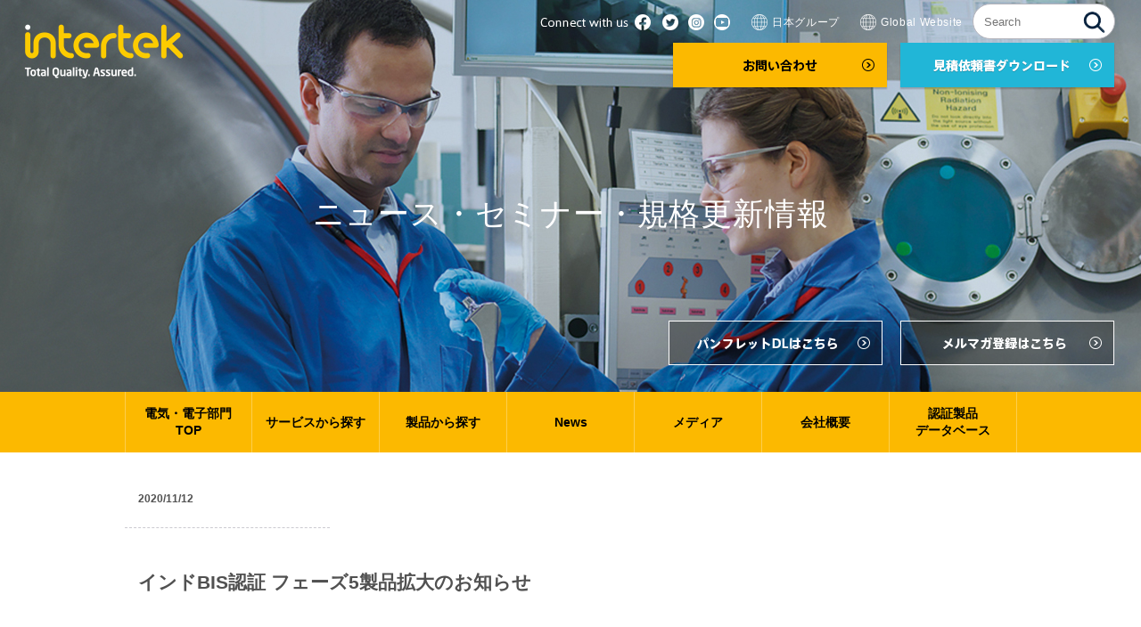

--- FILE ---
content_type: text/html; charset=UTF-8
request_url: http://ew.intertek-jpn.com/info/india_bis_certification_phase5/
body_size: 6273
content:
<!DOCTYPE html>
<html>
<head>
<meta charset="UTF-8">
<!-- Google Tag Manager -->
<script>(function(w,d,s,l,i){w[l]=w[l]||[];w[l].push({'gtm.start':
new Date().getTime(),event:'gtm.js'});var f=d.getElementsByTagName(s)[0],
j=d.createElement(s),dl=l!='dataLayer'?'&l='+l:'';j.async=true;j.src=
'https://www.googletagmanager.com/gtm.js?id='+i+dl;f.parentNode.insertBefore(j,f);
})(window,document,'script','dataLayer','GTM-5DBCNBRC');</script>
<!-- End Google Tag Manager -->

 <!-- Google Tag Manager -->
<script>(function(w,d,s,l,i){w[l]=w[l]||[];w[l].push({'gtm.start':
new Date().getTime(),event:'gtm.js'});var f=d.getElementsByTagName(s)[0],
j=d.createElement(s),dl=l!='dataLayer'?'&l='+l:'';j.async=true;j.src=
'https://www.googletagmanager.com/gtm.js?id='+i+dl;f.parentNode.insertBefore(j,f);
})(window,document,'script','dataLayer','GTM-TXMG62VV');</script>
<!-- End Google Tag Manager --><title>ニュース・セミナー・規格更新情報一覧｜電気・電子部門｜インターテック ジャパン株式会社｜Intertek Japan</title>
<link rel="icon" href="/favicon.ico" />
<meta name="description" content="インターテック ジャパン株式会社の電気・電子部門・ニュース・セミナー・規格更新情報一覧です。｜インターテック ジャパン株式会社は、電気・電子部門・工業検査部門・システム認証部門・GTS輸入国政府指定部門・Cargo部門・ライフサイエンス部門の試験、検査、認証サービスにおいて世界をリードする会社です。">
<meta name="keywords" content="インターテック ジャパン,Intertek Japan,試験,検査,認証,電気,電子,ニュース,セミナー,規格">
<meta name="robots" content="index,follow">
<link type="text/css" href="http://ew.intertek-jpn.com/wp/wp-content/themes/itjpn/css/base.css" rel="stylesheet">
<link type="text/css" href="http://ew.intertek-jpn.com/wp/wp-content/themes/itjpn/css/content.css" rel="stylesheet">
<script src="//ajax.googleapis.com/ajax/libs/jquery/2.1.0/jquery.min.js"></script>
<script src="http://ew.intertek-jpn.com/wp/wp-content/themes/itjpn/js/css_browser_selector.js"></script>
<script src="http://ew.intertek-jpn.com/wp/wp-content/themes/itjpn/js/jquery.tile.js"></script>
<script src="http://ew.intertek-jpn.com/wp/wp-content/themes/itjpn/js/rollover.js"></script>
<script src="http://ew.intertek-jpn.com/wp/wp-content/themes/itjpn/js/jquery.page-scroller.js"></script>
<script src="http://ew.intertek-jpn.com/wp/wp-content/themes/itjpn/js/outerclick.js"></script>
<script src="http://ew.intertek-jpn.com/wp/wp-content/themes/itjpn/js/common_lib.js"></script>
<script>
  (function(i,s,o,g,r,a,m){i['GoogleAnalyticsObject']=r;i[r]=i[r]||function(){
  (i[r].q=i[r].q||[]).push(arguments)},i[r].l=1*new Date();a=s.createElement(o),
  m=s.getElementsByTagName(o)[0];a.async=1;a.src=g;m.parentNode.insertBefore(a,m)
  })(window,document,'script','//www.google-analytics.com/analytics.js','ga');

  ga('create', 'UA-72188096-3', 'auto');
  ga('send', 'pageview');

</script>
</head>

<body id="pagetop">
<!-- Google Tag Manager (noscript) -->
<noscript><iframe src="https://www.googletagmanager.com/ns.html?id=GTM-5DBCNBRC" height="0" width="0" style="display:none;visibility:hidden"></iframe></noscript>
<!-- End Google Tag Manager (noscript) -->
 <!-- Google Tag Manager (noscript) -->
<noscript><iframe src="https://www.googletagmanager.com/ns.html?id=GTM-TXMG62VV"
height="0" width="0" style="display:none;visibility:hidden"></iframe></noscript>
<!-- End Google Tag Manager (noscript) -->
<!-- ▼HEADER▼ -->
<header class="elect">

  <p class="h_logo"><a href="https://ew.intertek-jpn.com/"><img src="http://ew.intertek-jpn.com/wp/wp-content/themes/itjpn/common_img/h_logo.png" alt="Intertek"></a></p>
	
	<p class="h_btn01">
		<a href="https://www.facebook.com/IntertekJapanGroup" target="_blank"><img src="http://ew.intertek-jpn.com/wp/wp-content/themes/itjpn/common_img/btn_fb.png" alt="facebook"></a>
		<a href="https://twitter.com/Intertek_Japan" target="_blank" class="mr5"><img src="http://ew.intertek-jpn.com/wp/wp-content/themes/itjpn/common_img/btn_tw.png" alt="Twitter"></a>
		<a href="https://www.instagram.com/intertek_japan?igsh=MTdsbHNrMHU1ZDY0dg==" target="_blank" class="mr5"><img src="http://ew.intertek-jpn.com/wp/wp-content/themes/itjpn/common_img/btn_insta.png" alt="Instagram"></a>
		<a href="https://www.youtube.com/@%E3%82%A4%E3%83%B3%E3%82%BF%E3%83%BC%E3%83%86%E3%83%83%E3%82%AF%E6%97%A5%E6%9C%AC%E3%82%B0%E3%83%AB%E3%83%BC%E3%83%97" target="_blank" class="mr20"><img src="http://ew.intertek-jpn.com/wp/wp-content/themes/itjpn/common_img/btn_youtube.png" alt="YouTube"></a>
		<a href="https://intertekjp.com/" target="_blank" class="mr20"><img class="mr5" src="http://ew.intertek-jpn.com/wp/wp-content/themes/itjpn/common_img/icon_earth.png" alt="日本グループ"><span>日本グループ</span></a>
		<a href="http://www.intertek.com/" target="_blank"><img class="mr5" src="http://ew.intertek-jpn.com/wp/wp-content/themes/itjpn/common_img/icon_earth.png" alt="Global Website"><span>Global Website</span></a>
	</p>
	<p class="h_contact no_filter"><a href="/contact/" target="_blank"><img src="http://ew.intertek-jpn.com/wp/wp-content/themes/itjpn/common_img/btn_contact_off.png" alt="お問い合わせ"></a></p>
	<p class="h_btn02 no_filter"><a href="/download/"><img src="http://ew.intertek-jpn.com/wp/wp-content/themes/itjpn/common_img/btn_download_off.png" alt="お申込書ダウンロード"></a></p>

<div class="h_btn05">
				<form action="" method="post" class="searchandfilter">
					<div><ul><li><input type="text" name="ofsearch" placeholder="Search" value=""></li><li><input type="hidden" id="_searchandfilter_nonce" name="_searchandfilter_nonce" value="6c783af2ee" /><input type="hidden" name="_wp_http_referer" value="/info/india_bis_certification_phase5/" /><input type="hidden" name="ofsubmitted" value="1"><input type="submit" value=""></li></ul></div></form></div>

	<p class="h_btn03"><a href="/mail_magazine/"><img src="http://ew.intertek-jpn.com/wp/wp-content/themes/itjpn/common_img/btn_mail_magazine.png" alt="メルマガ登録はこちら"></a></p>
	<p class="h_btn04"><a href="/company/"><img src="http://ew.intertek-jpn.com/wp/wp-content/themes/itjpn/common_img/btn_dl.png" alt="パンフレットDLはこちら"></a></p>
  <h1 class="base_box h_title">ニュース・セミナー・規格更新情報</h1>

</header>
<!-- ▲HEADER▲ -->

<!-- ▼NAVI▼ -->
<nav class="enavi">

  <ul class="base_box clearfix">
    <li><a href="/">電気・電子部門<br>TOP</a></li>
    <li><a href="http://ew.intertek-jpn.com/#sec2" onclick="location.href='http://ew.intertek-jpn.com/#sec2'; return false;">サービスから探す</a></li>
    <li><a href="/product/">製品から探す</a></li>
    <li><a href="/info/">News</a></li>
    <li><a href="/media/">メディア</a>
		<ul class="dropdown">
                  <li><a href="https://ew.intertek-jpn.com/media/category/column/">コラム</a></li>
                  <li><a href="https://ew.intertek-jpn.com/media/category/blog/">ブログ</a></li>
            <li><a href="/whitepaper/">ホワイトペーパー</a></li>
      <li><a href="https://ba.intertek-jpn.com/on_demand/" target="_blank">有料ウェビナー</a></li>
      <li><a href="/webinar/">無料ウェビナー</a></li>
		</ul></li>
    <li><a href="/company/">会社概要</a></li>
    <li><a href="/database/">認証製品<br>データベース</a></li>
  </ul>

</nav><!-- ▲NAVI▲ -->

<!-- ▼SECTION▼ -->
<section class="base_box">

  <article>

<!-- ▼NEWS▼ --><section class="info_detail info_cat03">  <div class="status clearfix">    <p class="date">2020/11/12</p>    <p class="category">規格更新情報</p>  </div>  <h2 class="title">インドBIS認証 フェーズ5製品拡大のお知らせ</h2>  <div class="mb50 clearfix">    <img src="https://ew.intertek-jpn.com/wp/wp-content/uploads/2020/11/Grandpa-girl-laptop.jpg" class="news_dimg" alt="">2020年10月1日にインドBIS認証で、フェーズ4に続きフェーズ5の7製品が拡大されることが発表されました。<br>強制開始日はフェーズ4と同じ2021年4月1日からとなります。<br>
　<br>
　■　2020年4月1日：フェーズ4として12製品が追加、2020年10月1日から強制開始が発表<br>
　■　2020年9月16日：強制開始日が2020年10月1日から2021年4月1日に延期が通知<br>
　<br>
フェーズ4、フェーズ5ともに追加対象製品の試験については、インターテックIndiaで対応しております。<br>BISは現地試験のみ受け入れられますので、インドBIS申請のご予定がございましたら、弊社までご相談ください。<br>
 <br> <br>
　[ フェーズ5 拡大対象製品（Indian Standard） ]<br>
　　●　ワイヤレスマイク（IS 616:2017） <br>
　　●　デジタルカメラ（IS 13252 (Part 1): 2010）<br>
　　●　ビデオカメラ（IS 616:2017）<br>
　　●　Webカメラ（最終製品）（IS 616:2017）<br>
　　●　スマートスピーカー（IS 616:2017）<br>
　　●　LED製品用調光器（IS 60669-2-1: 2008）<br>
　　●　Bluetoothスピーカー（IS 616:2017）<br>
 <br>
　[ フェーズ4 拡大対象製品（Indian Standard） ]<br>
　　●　全般照明用独立型LEDモジュール（IS 16103: Part 1: 2012）<br>
　　●　照明チェーン（ロープライト）（IS 10322: Part 5
Section 9: 2017）<br>
　　●　キーボード（IS 13252: Part 1 :2010）<br>
　　●　電磁誘導加熱式調理器具（IS 302: Part 2: Section
6: 2009）<br>
　　●　現金自動預払機・現金自動支払機（IS 13252 Part 1 :2010）<br>
　　●　USBタイプの外付けハードディスクドライブ（IS 13252 Part 1 :2010）<br>
　　●　ワイヤレスヘッドホン、イヤホン（IS 616: 2017）<br>
　　●　USBタイプの外付けソリッドステイト記憶装置（容量256 GB超）（IS 13252 Part 1 :2010）<br>
　　●　入力電源200ワット以下の電子楽器システム（IS 616: 2017）<br>
　　●　出力電圧最大48ボルトの独立型スイッチモード電源装置（IS 13252 Part 1 :2010）<br>
　　●　プラズマ・LCD・LEDを除いたテレビ（IS 616: 2017）<br>
　　●　炊飯器（IS 302: Part 2: Section
15: 2009）<br>  </div>  <ul class="page_btn_list mb70 no_filter">  <li><a href="https://ew.intertek-jpn.com/info/radio_act_startup_webinar_news/" rel="next"><img src="http://ew.intertek-jpn.com/wp/wp-content/themes/itjpn/common_img/btn_prev_off.jpg" alt="前へ"></a>  </li>  <li><a href="../?cate=info_cat03"><img src="http://ew.intertek-jpn.com/wp/wp-content/themes/itjpn/common_img/btn_cattop_off.jpg" alt="カテゴリTOP"></a></li>  <li><a href="https://ew.intertek-jpn.com/info/zero_ozone_verification_program_news/" rel="prev"><img src="http://ew.intertek-jpn.com/wp/wp-content/themes/itjpn/common_img/btn_next_off.jpg" alt="次へ"></a>  </li>  </ul></section><!-- ▲NEWS▲ -->
    <!-- ▼ARCHIVES▼ -->
    <section class="base_box">

      <h2><img src="http://ew.intertek-jpn.com/wp/wp-content/themes/itjpn/images/info/title_archive.jpg" alt="Archives"></h2>

      <article class="list_box01 mb60">

<!-- ▼ARTICLE▼ --><div class="article_list info_cat01 clearfix">  <p class="date">2026/01/20</p>  <p class="category">ニュース</p>  <p class="link"><a href="https://ew.intertek-jpn.com/info/hvacr-japan-2026/">HVAC&#038;R JAPAN 2026 出展のお知らせ</a></p></div><!-- ▲ARTICLE▲ --><!-- ▼ARTICLE▼ --><div class="article_list info_cat01 clearfix">  <p class="date">2025/12/23</p>  <p class="category">ニュース</p>  <p class="link"><a href="https://ew.intertek-jpn.com/info/fy2025-business-hours-notice/">年末年始の営業日のご案内</a></p></div><!-- ▲ARTICLE▲ --><!-- ▼ARTICLE▼ --><div class="article_list info_cat01 clearfix">  <p class="date">2025/12/22</p>  <p class="category">ニュース</p>  <p class="link"><a href="https://ew.intertek-jpn.com/info/emc-test-plan/">【新サービス開始】EMC試験 テストプラン作成支援サービスのご案内</a></p></div><!-- ▲ARTICLE▲ -->
      </article>

    </section>
    <!-- ▲ARCHIVES▲ -->

    <!-- ▼BANNER▼ -->
    <ul class="info_bnr_list mb50 clearfix">

      <li class="info_cat01"><a href="../?cate=info_cat01">ニュース</a></li>
      <li class="info_cat02"><a href="../?cate=info_cat02">セミナー</a></li>
      <li class="info_cat03"><a href="../?cate=info_cat03">規格更新情報</a></li>

    </ul>
    <!-- ▲BANNER▲ -->

  </article>

</section>
<!-- ▲SECTION▲ -->

<!-- ▼CONTACT▼ -->
<section class="base_box mb60">

  <table class="elect_contact">
    <tr>
      <td class="w30per">
        <p><img src="http://ew.intertek-jpn.com/wp/wp-content/themes/itjpn/images/title_contact.png" alt="Contact"></p>
        <p>お電話かフォームにて<br>お気軽にお問い合わせ下さい。</p>
      </td>
      <td class="w35per">
        <p><img src="http://ew.intertek-jpn.com/wp/wp-content/themes/itjpn/images/txt_tel.png" alt="お電話でのお問い合わせ"></p>
        <p class="mb20">お電話受付時間：9:00～17:30</p>
        <p><img src="http://ew.intertek-jpn.com/wp/wp-content/themes/itjpn/images/img_tel.png" alt="03-6435-2410"></p>
      </td>
      <td class="w35per">
        <p><img src="http://ew.intertek-jpn.com/wp/wp-content/themes/itjpn/images/txt_mail.png" alt="フォームからのお問い合わせ"></p>
        <p class="mb15">製品に関する概要書・カタログ等も<br>下記のフォームに添付して頂くことが可能です。<br>お気軽にご相談・お問い合わせください。</p>
        <p class="no_filter"><a href="../../contact/" target="_blank"><img src="http://ew.intertek-jpn.com/wp/wp-content/themes/itjpn/images/btn_contact_off.png" alt="お問い合わせ"></a></p>
      </td>
    </tr>
  </table>

</section>
<!-- ▲CONTACT▲ -->

<!-- ▼NAVI▼ -->
<nav class="pnavi_list">

  <ul class="base_box">
    <li><a href="../../../">TOP</a>＞</li>
    <li><a href="../../">電気・電子部門</a>＞</li>
    <li><a href="../">ニュース・セミナー・規格更新情報</a>＞</li>
    <li>インドBIS認証 フェーズ5製品拡大のお知らせ</li>
  </ul>

</nav>
<!-- ▲NAVI▲ -->

<!-- ▼FOOTER▼ -->
<footer class="e_footer">
	<div class="base_box">
		<!-- ▼NAVI▼ -->
		<div class="fnavi clearfix">
			<ul>
				<li class="mb25"><a href="/">■ 電気・電子部門TOP</a></li>
				<li><a href="http://ew.intertek-jpn.com/">■ サービスから探す</a></li>
				<li class="sub"><a href="/safety/">┕ 製品安全試験</a></li>
				<li class="sub2"><a href="/safety/satellite/">-サテライトプログラム</a></li>
				<li class="sub"><a href="/emc/">┕ EMC(電磁適合性)試験</a></li>
				<li class="sub2"><a href="/emc/kashima/">-鹿島試験所</a></li>
				<li class="sub2"><a href="/emc/matsuda/">-松田試験所</a></li>
				<li class="sub2"><a href="/emc/nagano/">-長野試験所</a></li>
				<li class="sub2"><a href="/emc/tochigi/">-栃木試験所</a></li>
			</ul>
			<ul class="bg_none">
				<li class="sub"><a href="/calibration/">┕ 校正</a></li>
				<li class="sub2"><a href="/calibration/radio_wave/">-電波法指定較正</a></li>
				<li class="sub2"><a href="/calibration/item/">-校正品目</a></li>
				<li class="sub2"><a href="/calibration/equipment/">-校正設備</a></li>
				<li class="sub2"><a href="/calibration/antenna/">-各種アンテナ校正</a></li>
				<li class="sub"><a href="/communication/">┕ 無線・通信端末機器試験</a></li>
				<li class="sub"><a href="/semiconductor/">┕ 半導体製造装置評価</a></li>
				<li class="sub"><a href="/certification_top/">┕ 認証</a></li>
				<li class="sub2"><a href="/certification/">-各国認証</a></li>
				<li class="sub2"><a href="/certification/conformity/">-製品適合認証プログラム</a></li>
				<li class="sub2"><a href="/certification/open_adr/">-OpenADR認証試験</a></li>
				<li class="sub2"><a href="/certification/wireless/">-国内無線認証</a></li>
				<li class="sub2"><a href="/certification/pse/">-電気用品安全法（PSE）</a></li>
				<!-- <li class="sub2"><a href="/certification/pmd/">-薬機法認証</a></li> -->
			</ul>
			<ul class="w160">
				<li><a href="/product/">■ 製品から探す</a></li>
				<li class="sub"><a href="/product/#product1">┕ IT機器</a></li>
				<li class="sub"><a href="/product/#product2">┕ 医療機器</a></li>
				<li class="sub"><a href="/product/#product3">┕ ラボ用機器</a></li>
				<li class="sub"><a href="/product/#product4">┕ 空調機器</a></li>
				<li class="sub"><a href="/product/#product5">┕ AV機器</a></li>
				<li class="sub"><a href="/product/#product6">┕ 家電品</a></li>
				<li class="sub"><a href="/product/#product7">┕ 業務用調理器具</a></li>
				<li class="sub"><a href="/product/#product8">┕ 半導体製造装置</a></li>
				<li class="sub"><a href="/product/#product9">┕ 無線・通信端末機器</a></li>
				<li class="sub"><a href="/product/#product10">┕ 再生可能エネルギー</a></li>
				<li class="sub"><a href="/product/#product11">┕ 照明機器</a></li>
				<li class="sub"><a href="/product/#product12">┕ 輸送技術</a></li>
			</ul>
			<ul>
				<li><a href="/company/">■ 会社案内</a></li>
				<li><a href="/info/">■ニュース・セミナー・規格更新情報</a></li>
				<li><a href="/media/">■メディア</a></li>
				<li><a href="/database/">■認証製品データベース</a></li>
				<li><a href="/contact/" target="_blank">■お見積り・お問い合わせ</a></li>
				<li><a href="https://ew.intertek-jpn.com/">■インターテックジャパンTOP</a></li>
			</ul>
		</div>
		<!-- ▲NAVI▲ -->
		<p class="copy">Copyright&copy;2015 Intertek All Rights Reserved.</p>
	</div>
</footer>

<!-- HPF -->
<script type="text/javascript">
var _paq = _paq || [];
_paq.push(["trackPageView"]);
_paq.push(["enableLinkTracking"]);

(function() {
var u=(("https:" == document.location.protocol) ? "https" : "http") +
"://wa2.hot-profile.com/009960/";
_paq.push(["setTrackerUrl", u+"009960.php"]);
_paq.push(["setSiteId", "28203513"]);
var d=document, g=d.createElement("script"),
s=d.getElementsByTagName("script")[0]; g.type="text/javascript";
g.defer=true; g.async=true; g.src=u+"009960.js";
s.parentNode.insertBefore(g,s);
})();
</script>
<!-- End HPF Code -->
<!-- ▲FOOTER▲ -->

</body>
</html>



--- FILE ---
content_type: text/css
request_url: http://ew.intertek-jpn.com/wp/wp-content/themes/itjpn/css/base.css
body_size: 7050
content:
@charset "utf-8";

/*
GLOBAL
***************************************************************************/
html {
	overflow-y: auto;
}

body {
	width: 100%;
	min-width: 1000px;
	height: auto;
	font-family: "メイリオ", Meiryo, "ＭＳ Ｐゴシック", "Hiragino Kaku Gothic Pro", "ヒラギノ角ゴ Pro W3", "Lucida Grande", "Lucida Sans Unicode", Arial, Verdana, sans-serif;
	text-align: left;
	font-size: 12px;
	color: #515151;
	line-height: 2;
	background: #fff;
	-webkit-text-size-adjust: none;
}

.base_box {
	position: relative;
	width: 1000px;
	margin: 0 auto;
}

/*
DEFAULT
***************************************************************************/
body,
h1,h2,h3,h4,h5,h6,p,
ul,ol,li,dl,dt,dd,
form,fieldset,legend,pre,blockquote,
article,aside,details,figcaption,figure,
footer,header,hgroup,menu,nav,section,video {
	margin: 0;
	padding: 0;
}

article,aside,details,figcaption,figure,
footer,header,hgroup,menu,nav,section,video {
	display:block;
}

p {
	word-wrap: break-word;
}

.clearfix:after {
	display: block;
	clear: both;
	content: "";
	overflow: hidden;
}

li {
	list-style-type: none;
}

table {
	width: 100%;
	text-align: left;
	border-collapse: collapse;
}

th {
	text-align: left;
	font-weight: normal;
}

/* ▼LINK▼ */
a {
	color: #458dd0;
	text-decoration: underline;
	outline: none;
}

a:hover {
	color: #7eb0de;
	text-decoration: none;
}

a.icon_pdf {
	padding: 2px 25px 2px 0;
	background: url(../common_img/icon_pdf.png) right center no-repeat;
}

/* ▼IMG▼ */
img, input[type="image"]{
	vertical-align: middle;
	font-size: 0;
	line-height: 0;
	border: 0;
	transition-duration: 1s;
}

a:hover img, input[type="image"]:hover {
	filter: alpha(opacity=70);
	opacity: 0.7;
}

a.no_filter:hover,
.no_filter a:hover,
a.no_filter:hover img,
input[type="image"].no_filter:hover,
.no_filter a:hover img,
.no_filter input[type="image"]:hover {
	filter: alpha(opacity=100);
	opacity: 1;
}

/*
HEADER
***************************************************************************/
header {
	position: relative;
}

header.top { background:url(../images/topimg.jpg) center top no-repeat; background-size:cover; }
header.corp { background:url(../common_img/topimg_corp.jpg) center top no-repeat; background-size:cover; }
header.contact { margin-bottom:50px; background:url(../images/contact/topimg_form.jpg) center top no-repeat; background-size:cover; }
header.elect { background:url(../common_img/topimg_elect.jpg) center top no-repeat; background-size:cover; }
header.e_contact { margin-bottom:50px; background:url(../common_img/topimg_form.jpg) center top no-repeat; background-size:cover; }

header .h_title {
	display: flex;
	text-align: center;
	color: #fff;
	font-size: 35px;
	font-weight: 400;
	letter-spacing: 0.05rem;
	height: 400px;
	align-items: center;
	justify-content: center;
	flex-direction: column;
	padding-top: 40px;
}

header.contact .h_title { height: 280px; padding-top: 10px; }
header.e_contact .h_title { height: 280px; padding-top: 10px; }

header .h_title.col2 { height: 260px; padding-top: 30px; }

header .h_title span {
	font-size: 29px;
  line-height: 0.7;
}

.h_logo {
	position: absolute;
	top: 18px;
	left: 20px;
	z-index: 1;
}

.gnavi {
	position: absolute;
	top: 30px;
	right: 30px;
	width: 650px;
	z-index: 2;
}

.gnavi li {
	float: right;
}

/* ▼ELECT▼ */
.h_contact {
	position: absolute;
	top: 48px;
	right: 284px;
	z-index: 1;
}

.h_btn01 {
	position: absolute;
	top: 11px;
//	right: 31px;
	right: 200px;
	z-index: 1;
}

.h_btn01 > a > span {
	display: inline-block;
	font-size: 12px;
	color: #fff;
	letter-spacing: 0.04rem;
	transition: all 1s ease;
}

.h_btn01 > a:hover > span {
  opacity: 0.7;
}

.h_btn02 {
	position: absolute;
	top: 48px;
	right: 29px;
	z-index: 1;
}

.h_btn03 {
	position: absolute;
	bottom: 30px;
	right: 30px;
	z-index: 1;
}

.h_btn04 {
	position: absolute;
	bottom: 30px;
	right: 290px;
	z-index: 1;
}

.searchandfilter div {
	position: absolute;
	top: 4px;
	right: 29px;
	z-index: 1;
}
/*
NAVI
***************************************************************************/
/* ▼ELECT▼ */
.enavi {
	background:#fcb900;
}

.enavi ul {
	display: flex;
	border-right: rgba(255, 255, 255, 0.3) solid 1px;
}
.enavi li {
	flex: 1;
	text-align: center;
	border-left: rgba(255, 255, 255, 0.3) solid 1px;
}
.enavi li a {
	box-sizing: border-box;
	display: flex;
	justify-content: center;
	align-items: center;
	padding: 15px 0;
	height: 100%;
	color: #000;
	line-height: 1.4;
	text-decoration: none;
	font-weight: bold;
	font-size: 14px;;
}

.enavi li {
	position: relative;
}

.enavi li .dropdown {
	display: none;
	position: absolute;
	top: 100%;
	left: 0;
	width: 100%;
	background: #fff;
	box-shadow: 0 2px 8px rgba(0,0,0,0.15);
	z-index: 10;
}

.enavi li:hover .dropdown,
.enavi li:focus-within .dropdown {
	display: block;
}

.enavi li .dropdown li {
	border: none;
	flex: none;
	text-align: left;
}

.enavi li .dropdown li a {
	display: block;
	padding: 12px 20px;
	color: #333;
	background: none;
	font-weight: normal;
	font-size: 13px;
	text-decoration: none;
	white-space: nowrap;
}

.enavi li .dropdown li a:hover {
	background: #fcb900;
	color: #000;
}

/*
CONTENTS
***************************************************************************/
.contents_l {
	float: left;
	width: 220px;
}

.contents_r {
	float: right;
	width: 720px;
}

/*
FOOTER
***************************************************************************/
footer {
	padding: 60px 0 0;
	background:#000;
}

/* ▼NAVI▼ */
.fnavi { margin: 0 0 55px 30px; }
.e_footer .fnavi{margin:0 0 30px;}

.fnavi ul {
	float: left;
	width: 190px;
	padding: 12px 40px 10px;
	background: url(../common_img/line_row.gif) left top repeat-y;
  box-sizing: content-box;
}

.fnavi ul:first-child { width:150px; }
.e_footer .fnavi ul:first-child{width:140px;}
.e_footer .fnavi ul.bg_none{ padding-left:0; }
.e_footer .fnavi ul:last-child{width:210px;}
.e_footer .fnavi ul:last-child li{margin:0 0 25px;}
.fnavi ul:last-child { width:140px; padding-right:0; }

.fnavi li a {
	color: #dbe5ee;
	text-decoration: none;
}

.fnavi li a:hover { color: #fff; }

.fnavi li.sub a,
.fnavi li.sub2 a { color:#92a0b0; }
.fnavi li.sub a:hover,
.fnavi li.sub2 a:hover { color:#fff; }
.fnavi li.sub2{text-indent:10px;}

/* ▼COPY▼ */
.copy {
	padding: 20px 0;
	text-align: center;
	color: #92a0b0;
	border-top:1px #343434 solid;
}

/*
OVERLAY WINDOW
***************************************************************************/
#overlay_window {
	display: none;
	position: absolute;
	top: 0;
	left: 0;
	width: 100%;
	padding: 150px 0;
	background: rgba(0,0,0,0.7);
	/*filter:progid:DXImageTransform.Microsoft.Gradient(GradientType=0,StartColorStr=#99003F42,EndColorStr=#99003F42);*/
	z-index: 100;
}

.overlay_inner {
	position: relative;
	width: 920px;
	margin: 0 auto;
	padding: 40px;
	color: #fff;
	background: #2a4864;
}

.overlay_content {
	display: none;
}

.overlay_content .title {
	margin: 0 10px 10px;
	font-size: 24px;
	font-weight: bold;
}

.overlay_content .txt {
	margin: 0 10px 30px;
}

.overlay_content .list li {
	float: left;
	width: 302px;
	margin: 0 7px 7px 0;
}

.overlay_content .list li:nth-child(3n) { margin-right:0; }

.overlay_content .list li a {
	display: block;
	padding: 12px 30px 15px;
	text-align: center;
	font-size: 13px;
	font-weight: bold;
	color: #fff;
	text-decoration: none;
	text-shadow: 0px 1px 0px #999;
	background: url(../common_img/bg_btn01.png) no-repeat;
	transition-duration: 1s;
}

.overlay_content .list li a:hover {
	opacity: 0.7;
	filter: alpha(opacity=70);
}

#btn_close {
	position: absolute;
	top: -70px;
	right: 10px;
	cursor: pointer;
}

/*
COMMON SECTION
***************************************************************************/
/* ▼SEARCH▼ */
.search_sec {
	position: relative;
	background: #f4f4f4;
}
.p_top .search_sec{margin:0 0 70px;}

.search_select {
	float: left;
	width: 482px;
}

.search_select li {
	position: relative;
	width: 240px;
	height: 60px;
	text-indent: 100%;
	white-space: nowrap;
	overflow: hidden;
	transition-duration: 1s;
	cursor: pointer;
}

.search_select li:hover {
	opacity: 0.8;
	filter: alpha(opacity=80);
}

.search_select li:first-child {
	float: left;
	background: url(../common_img/btn_select01_off.jpg) no-repeat;
}

.search_select li:last-child {
	float: right;
	background: url(../common_img/btn_select02_off.jpg) no-repeat;
}

.search_select li:first-child.active { background:url(../common_img/btn_select01_on.jpg) no-repeat; }
.search_select li:last-child.active { background:url(../common_img/btn_select02_on.jpg) no-repeat; }

.search_word {
	float: right;
	width: 489px;
	padding: 15px 13px 12px 14px;
	background: url(../common_img/bg_search.jpg) repeat-x;
}

.search_word input[type="text"].search {
	float: left;
	width: 380px;
	height: 30px;
	border: solid 1px #cacaca;
	border-radius: 2px;
}

/* ▼CATEGORY▼ */
.cat_area {
	display: none;
	position: absolute;
	top: 200px;
	left: 0;
	width: 100%;
	padding: 55px 0 35px;
	background: #405c76 url(../common_img/bg_cat.jpg) center top repeat-x;
	z-index: 10;
}

.cat_list {
	position: relative;
	margin: 0 -1px;
}

.cat_list:before {
	content: url(../common_img/cover_cat.jpg);
	position: absolute;
	top: -61px;
	z-index: 20;
}

.cat_list:first-child:before { left:1px; }
.cat_list:last-child:before { left:153px; }
.cat_list:last-child{ margin-left:89px; }
.cat_list li {
	float: left;
	width: 188px;
	height: 53px;
	margin: 0 15px 7px 0;
	background: url(../common_img/btn_cat.png) no-repeat;
}

.cat_list:first-child li:nth-child(5n) { margin-right:0; }
.cat_list:last-child li:nth-child(4n) { margin-right:0; }

.cat_list li a {
	display: block;
	padding: 14px 22px 20px;
	color: #515151;
	text-decoration: none;
	transition-duration: 1s;
}

.cat_list li a:hover {
	opacity: 0.7;
	filter: alpha(opacity=70);
}

/* ▼CONTACT▼ */
.contact_sec {
	padding-bottom: 45px;
}

.contact_sec.top {
	background: url(../common_img/bg01.jpg) repeat;
	border-top: solid 4px #f4f4f4;
}

.contact_sec .box_l {
	float: left;
	width: 320px;
	margin-left: 200px;
	color: #8a8a8a;
}

.contact_sec .box_r {
	float: right;
	margin-right: 200px;
}

/* ▼PAGE NAVI▼ */
.pnavi_list {
	padding: 8px 0;
	line-height: 1.5;
	background: url(../common_img/bg01.jpg) repeat;
	border-top: solid 2px #f4f4f4;
}

.pnavi_list li {
	display: inline-block;
}

.pnavi_list li a {
	margin-right: 5px;
	color: #515151;
}

/* ▼PAGER▼ */
.page_list {
	text-align: center;
	font-size: 14px;
}

.page_list li {
	display: inline-block;
	margin: 0 3px;
	text-align: center;
}

.page_list li a {
	display: block;
	padding: 2px 10px;
	color: #515151;
	text-decoration: none;
	background: url(../common_img/bg01.jpg) repeat;
	transition-duration: 1s;
	background-color: #e9e9e9;
}

.page_list li a:hover {
	opacity: 0.7;
	filter: alpha(opacity=70);
}

.page_list li span {
	display: block;
	padding: 2px 10px;
	font-weight: bold;
	color: #fff;
	background: #fcb900;
	border: solid 2px #fcb900;
}

/* ▼BOX▼ */
.list_box01 {
	padding: 10px 30px 30px;
	border-left: solid 1px #dfdfdf;
	border-right: solid 1px #dfdfdf;
	border-bottom: solid 1px #dfdfdf;
}

/* ▼LIST▼ */
.article_list {
	padding: 25px 20px;
	line-height: 1.7;
	border-bottom: dashed 1px #cbcad0;
}

.article_list .date {
	float: left;
	width: 95px;
	font-weight: bold;
}

.article_list .category {
	float: left;
	width: 100px;
	margin-right: 20px;
	text-align: center;
	color: #000;
	background-color:#e5e5e5;
}

.news_cat {
	position: absolute;
	top: 18px;
	right: 100px;
	width: 660px;
	text-align: right;
}

.news_cat li {
	display: inline-block;
	margin-left: 5px;
	cursor: pointer;
}

.news_cat li span {
	margin-right: 8px;
	color: #458dd0;
	text-decoration: underline;
}

.news_cat li:hover span {
	color: #525252;
	text-decoration: none;
}

.news_cat li.active span {
	font-size: 18px;
	font-weight: bold;
	color: #525252;
	text-decoration: none;
}

.news_cat01 .category { background:#385570; }
.news_cat02 .category { background:#6baba6; }
.news_cat03 .category { background:#83b5cc; }
.news_cat04 .category { background:#5a6875; }
.news_cat05 .category { background:#348e87; }
.news_cat06 .category { background:#6bae66; }

.article_list .link {
	float: left;
	width: 680px;
}

.article_list .link a {
	color: #21b2d9;
	text-decoration: none;
}

.article_list .link a:hover { color:#a3a3a3; }

.article_list .country {
	float: left;
	width: 100px;
	margin-right: 20px;
	text-align: center;
	color: #fff;
	background: #385570;
}

/* ▼BTN▼ */
.page_btn_list {
	text-align: center;
}

.page_btn_list li {
	display: inline-block;
	margin: 0 5px;
}

/*
COMMON PARTS
***************************************************************************/
/* ▼display▼ */
.block { display:block!important; }
.inline { display:inline!important; }

.ac_inner{display:none;}

.posit_r { position:relative!important; }
.posit_a { position:absolute!important; }
.posit_f { position:fixed!important; }

.align_c { text-align:center!important; }
.align_r { text-align:right!important; }
.align_l { text-align:left!important; }

.disp_l { float:left!important; }
.disp_r { float:right!important; }

.va_top { vertical-align:top!important; }
.va_mid { vertical-align:middle!important; }
.va_btm { vertical-align:bottom!important; }

.bbox{box-sizing:border-box;}

/* ▼width▼ */
.w4per { width:4%; }
.w5per { width:5%; }
.w8per { width:8%; }
.w10per { width:10%; }
.w15per { width:15%; }
.w20per { width:20%; }
.w22per { width:22%; }
.w25per { width:25%; }
.w30per { width:30%; }
.w35per { width:35%; }
.w50per { width:50%; }
.w55per { width:55%; }
.w56per { width:56%; }
.w60per { width:60%; }
.w70per { width:70%; }
.w75per { width:75%; }
.w80per { width:80%; }
.w85per { width:85%; }
.w100per { width:100%!important; }

.w100 { width:100px!important; }
.w120 { width:120px!important; }
.w130 { width:130px!important; }
.w175 { width:175px!important; }
.w160 { width:160px!important; }
.w190 { width:190px!important; }
.w228 { width:228px!important; }
.w230 { width:230px!important; }
.w240 { width:240px!important; }
.w300 { width:300px!important; }
.w305 { width:305px!important; }
.w320 { width:320px!important; }
.w345 { width:345px!important; }
.w350 { width:350px!important; }
.w400 { width:400px!important; }
.w410 { width:410px!important; }
.w500 { width:500px!important; }
.w620 { width:620px!important; }
.w660 { width:660px!important; }
.w700 { width:700px!important; }

.h100 { height:100px!important; }
.h190 { height:190px!important; }
.h200 { height:200px!important; }

/* ▼area▼ */
.mb120 { margin-bottom:120px!important; }
.mb100 { margin-bottom:100px!important; }
.mb95 { margin-bottom:95px!important; }
.mb90 { margin-bottom:90px!important; }
.mb80 { margin-bottom:80px!important; }
.mb75 { margin-bottom:75px!important; }
.mb70 { margin-bottom:70px!important; }
.mb65 { margin-bottom:65px!important; }
.mb60 { margin-bottom:60px!important; }
.mb55 { margin-bottom:55px!important; }
.mb50 { margin-bottom:50px!important; }
.mb45 { margin-bottom:45px!important; }
.mb40 { margin-bottom:40px!important; }
.mb35 { margin-bottom:35px!important; }
.mb30 { margin-bottom:30px!important; }
.mb25 { margin-bottom:25px!important; }
.mb20 { margin-bottom:20px!important; }
.mb15 { margin-bottom:15px!important; }
.mb12 { margin-bottom:12px!important; }
.mb10 { margin-bottom:10px!important; }
.mb8 { margin-bottom:8px!important; }
.mb5 { margin-bottom:5px!important; }
.mb0 { margin-bottom:0!important; }

.mlr115 { margin-left:115px!important; margin-right:115px!important; }
.mlr80 { margin-left:80px!important; margin-right:80px!important; }
.mlr75 { margin-left:75px!important; margin-right:75px!important; }
.mlr70 { margin-left:70px!important; margin-right:70px!important; }
.mlr60 { margin-left:60px!important; margin-right:60px!important; }
.mlr55 { margin-left:55px!important; margin-right:55px!important; }
.mlr50 { margin-left:50px!important; margin-right:50px!important; }
.mlr45 { margin-left:40px!important; margin-right:45px!important; }
.mlr40 { margin-left:40px!important; margin-right:40px!important; }
.mlr35 { margin-left:35px!important; margin-right:35px!important; }
.mlr30 { margin-left:30px!important; margin-right:30px!important; }
.mlr25 { margin-left:25px!important; margin-right:25px!important; }
.mlr20 { margin-left:20px!important; margin-right:20px!important; }
.mlr15 { margin-left:15px!important; margin-right:15px!important; }
.mlr10 { margin-left:10px!important; margin-right:10px!important; }
.mlr5 { margin-left:5px!important; margin-right:5px!important; }
.mlr-1 { margin-left:-1px!important; margin-right:-1px!important; }
.mlr-5 { margin-left:-5px!important; margin-right:-5px!important; }
.mlr-10 { margin-left:-10px!important; margin-right:-10px!important; }
.mlr-20 { margin-left:-20px!important; margin-right:-20px!important; }

.mr50 { margin-right:50px!important; }
.mr40 { margin-right:40px!important; }
.mr30 { margin-right:30px!important; }
.mr25 { margin-right:25px!important; }
.mr20 { margin-right:20px!important; }
.mr15 { margin-right:15px!important; }
.mr10 { margin-right:10px!important; }
.mr5 { margin-right:5px!important; }
.mr0 { margin-right:0px!important; }
.mr-5 { margin-right:-5px!important; }

.ml80 { margin-left:80px!important; }
.ml50 { margin-left:50px!important; }
.ml40 { margin-left:40px!important; }
.ml30 { margin-left:30px!important; }
.ml20 { margin-left:20px!important; }
.ml15 { margin-left:15px!important; }
.ml10 { margin-left:10px!important; }
.ml0 { margin-left:0px!important; }
.ml-5 { margin-left:-5px!important; }
.ml-10 { margin-left:-10px!important; }
.ml-15 { margin-left:-15px!important; }
.ml-20 { margin-left:-20px!important; }

.mt80 { margin-top:80px!important; }
.mt70 { margin-top:70px!important; }
.mt60 { margin-top:60px!important; }
.mt55 { margin-top:55px!important; }
.mt50 { margin-top:50px!important; }
.mt45 { margin-top:45px!important; }
.mt40 { margin-top:40px!important; }
.mt30 { margin-top:30px!important; }
.mt20 { margin-top:20px!important; }
.mt15 { margin-top:15px!important; }
.mt10 { margin-top:10px!important; }
.mt5 { margin-top:5px!important; }
.mt3 { margin-top:3px!important; }
.mt0 { margin-top:0!important; }
.mt-5 { margin-top:-5px!important; }
.mt-10 { margin-top:-10px!important; }
.mt-20 { margin-top:-20px!important; }
.mt-40 { margin-top:-40px!important; }
.mt-50 { margin-top:-50px!important; }
.mt-80 { margin-top:-80px!important; }

.pb80 { padding-bottom:80px!important; }
.pb25 { padding-bottom:25px!important; }
.pb8 { padding-bottom:8px!important; }
.pb0 { padding-bottom:0!important; }

.p20 { padding:20px!important; }
.p15 { padding:15px!important; }
.p10 { padding:10px!important; }

.pt60 { padding-top:60px!important; }

.ptb20 { padding-top:20px!important; padding-bottom:20px!important; }
.ptb15 { padding-top:15px!important; padding-bottom:15px!important; }
.ptb5 { padding-top:5px!important; padding-bottom:5px!important; }

.plr25 { padding-left:25px!important; padding-right:25px!important; }

/* ▼font▼ */
.bold { font-weight:bold!important; }
.normal { font-weight:normal!important; }

.size10 { font-size:10px!important; }
.size11 { font-size:11px!important; }
.size12 { font-size:12px!important; }
.size13 { font-size:13px!important; }
.size14 { font-size:14px!important; }
.size16 { font-size:16px!important; }
.size17 { font-size:17px!important; }
.size18 { font-size:18px!important; }
.size19 { font-size:19px!important; }
.size20 { font-size:20px!important; }
.size24 { font-size:24px!important; }
.size30 { font-size:30px!important; }

.c_lgray { color:#a6a6a6!important; }
.c_mgray { color:#8a8a8a!important; }
.c_dblue { color:#2a4864!important; }

.lh2 { line-height:2!important; }
.lh18 { line-height:1.8!important; }
.lh16 { line-height:1.6!important; }
.lh15 { line-height:1.5!important; }

/* ▼link▼ */
a.line, .line { text-decoration:underline!important; }
a.no_line { text-decoration:none!important; }

/* ▼frame▼ */

/* ▼line▼ */

/* ▼indent▼ */
.indent1 { margin-left:1em; text-indent:-1em; }
.indent2 { margin-left:2em; text-indent:-2em; }
.indent3 { margin-left:3em; text-indent:-3em; }
.indent4 { margin-left:4em; text-indent:-4em; }
.indent5 { margin-left:5em; text-indent:-5em; }
.indent6 { margin-left:6em; text-indent:-6em; }


/* ▼background▼ */
.bg_none { background:none!important; }

/* ▼border▼ */
.border_none { border:none!important; }

/* ▼list▼ */
.txt_list li {
	padding-left: 15px;
	background: url(../common_img/icon01.png) left 5px no-repeat;
}

.txt_list.inl li {
	display: inline-block;
}

/* ▼table▼ */
.tbl01 {
	border-top: dashed 1px #cbcad0;
}

.tbl01 th, .tbl01 td {
	padding: 18px 35px;
	vertical-align: middle;
	border-bottom: dashed 1px #cbcad0;
}

.tbl01 th {
	background: #f4f4f4;
}

.tbl02 th, .tbl02 td {
	text-align: center;
	vertical-align: middle;
	border: solid 1px #d5d5d5;
}

.tbl02 th {
	padding: 12px 10px;
	background: #f4f4f4;
}

.tbl02 td {
	padding: 8px 10px;
}

.form_tbl th, .form_tbl td {
	padding: 15px;
	vertical-align: top;
}

.form_tbl th {
	padding-left: 100px;
	text-align: right;
}

.form_tbl th.must {
	background: url(../common_img/icon_must.jpg) 25px 17px no-repeat;
}
span.customSelect {
	background:url(../common_img/select1.png) 95% center no-repeat #FFF;
	width:190px;
	height:32px;
	box-sizing:border-box;
	padding:0 10px;
	line-height:32px;
	font-size:12px;
	border:1px #b6b4bb solid;
}
.select280{width:280px!important;}


/* ▼form▼ */
input[type="text"], select, textarea, input[type="file"], input[type="tel"], input[type="email"] {
	-webkit-appearance: none;
	-moz-appearance: none;
	-moz-box-sizing: border-box;
	-webkit-box-sizing: border-box;
	-ms-box-sizing: border-box;
	box-sizing: border-box;
	padding: 5px 10px;
	vertical-align: middle;
	border: solid 1px #b5b4bb;
	border-radius: 0;
	font-family: "メイリオ", Meiryo, "ＭＳ Ｐゴシック", "Hiragino Kaku Gothic Pro", "ヒラギノ角ゴ Pro W3", "Lucida Grande", "Lucida Sans Unicode", Arial, Verdana, sans-serif;
}

select { background:transparent; }

.arrow_select {
	position: absolute;
	top: 0;
	right: 2px;
	z-index: -1;
}

button[type="submit"] {
	background: none;
	border: none;
	cursor: pointer;
}

textarea {
	padding: 5px;
	font-size: 13px;
	letter-spacing: -0.05em;
}

input[type="text"], input[type="tel"], input[type="email"] { height:30px; }

input[type="radio"], input[type="checkbox"] {
	margin-right: 6px;
	vertical-align: -2px;
}
label{
	display:inline-block;
	margin:0 40px 0 0 ;
}

.hidden_parts {
	position: relative;
}

.hidden_parts input[type="file"] {
	position: absolute;
	top: 0;
	left: 0;
	width: 150px;
	opacity: 0;
	filter: alpha(opacity=0);
}

/* ▼search▼ */
.itk-search {
	margin-bottom:30px;
}
.itk-search h2.s-result {
	margin:50px auto 0;
	padding-bottom:30px;
	text-align:center;
	border-bottom: dotted 1px #333;
}
.itk-search .post-thumbnail img{
	float:left;
	width:180px;
	height:auto;
	padding: 5px 5px 5px 0;
}
.itk-search article {
	padding: 5px 0;
	border-bottom: dotted 1px #333;
	clear: both;
}
.itk-search article:after {
	content: "";
	clear: both;
	display: block;
}

.itk-search .screen-reader-text, .itk-search .entry-footer{
	display:none;
}
.itk-search .nav-links{
	margin: 20px auto;
}

.searchandfilter li {
	float:left;
	padding-right: 0 !important;
}
.searchandfilter input[type="text"]{
	padding       : 14px 42px 14px 12px;
	background    : #fff;
	border-radius:30px;
	box-sizing:border-box;
	width:160px;
	height:40px;
}
.searchandfilter input[type="submit"] {
	display:inline-block;
	background: url(https://ew.intertek-jpn.com/wp/wp-content/themes/itjpn/images/btn_search-w.png)center center no-repeat;
	width:40px;
	height:40px;
	border:0;
	cursor: pointer;
	position: absolute;
	right:5px;
}
.searchandfilter input[type="submit"]:hover {
  box-shadow    : none;
  opacity       : 0.8;
}


/* ▼field labeling▼ */
.field-labeling-box {
	margin-bottom:40px;
	padding: 40px 40px;
	height: 300px;
	position:relative;
}
.field-labeling-bg01 {
	background: url('https://ew.intertek-jpn.com/wp/wp-content/themes/itjpn/images/safety/industrial-field-labeling-card.jpg') no-repeat center center;
}
.field-labeling-bg02 {
	background: url('https://ew.intertek-jpn.com/wp/wp-content/themes/itjpn/images/safety/products-building-construction-fire-doors-card.webp') no-repeat center center;
}
.field-labeling-bg03 {
	background: url('https://ew.intertek-jpn.com/wp/wp-content/themes/itjpn/images/safety/products-electrical-appliances-electrical-testing-card.jpg') no-repeat center center;
}
.field-labeling-bg04 {
	background: url('https://ew.intertek-jpn.com/wp/wp-content/themes/itjpn/images/safety/products-electrical-appliances-gas-safety-card.jpg') no-repeat center center;
}
.field-labeling-bg05 {
	background: url('https://ew.intertek-jpn.com/wp/wp-content/themes/itjpn/images/safety/products-electrical-sanitation-testing-card.jpg') no-repeat center center;
}
.field-labeling-hdl {
	margin-bottom:20px;
	width: 60%;
	padding:0 10px;
	font-size: 20px;
	color: #ffc700;
	text-shadow: 1px 2px 2px #000,0 0 1em #000,0 0 0.2em #000;
//	background-color: rgb(255 255 255 / 0.8);
}
.field-labeling-lead{
	width: 60%;
	height:224px;
	padding:10px;
	font-size: 20px;
	color: #f0f0f0;
	text-shadow: 2px 2px 2px #000,0 0 1em #000,0 0 0.2em #000;
	line-height: 1.5;
//	background-color: rgb(0 0 0 / 0.8);
} 
.field-labeling-lead-2l{
	height:184px;
}
.field-labeling-link{
	display:inline-block;
	background-color: #fec83c;
	border-radius: 100vh;
	font-size:16px;
	font-weight:bold;
	color: #000;
	text-shadow:none;
	text-align:center;
	text-decoration:none;
	padding: 5px 15px;
	position:absolute;
	bottom:55px;
}
.field-labeling-link-2l{
	bottom:45px;
}

--- FILE ---
content_type: text/css
request_url: http://ew.intertek-jpn.com/wp/wp-content/themes/itjpn/css/content.css
body_size: 7928
content:
@charset "utf-8";

/*
TOP
***************************************************************************/
.btn_list {
	position: absolute;
	top: 20px;
	right: 20px;
}
.top_scroll{
	display:block;
	position:absolute;
	left:50%;
	bottom:20px;
	margin-left:-25px;
}

/* ▼ABOUT▼ */
.top_about {
	padding-bottom: 40px;
	background: #f4f4f4;
}

.top_about ul {
	margin: 0 -1px;
}

.top_about li {
	float: left;
	margin: 0 18px 28px 0;
}

.top_about li:nth-child(3n) { margin-right:0; }

.elect_seminar{
	border-top:1px #dedede solid;
	padding:70px 0;
}
.elect_seminar a,
.elect_news2ul a{
	color:#515151;
	text-decoration:none;
}
.elect_seminar a:hover,
.elect_news2ul a:hover{color:#8f8f8f;}
.elect_seminar .box,
.elect_news2 .box{
	width:998px;
	margin:0 auto;
	border:1px #dfdfdf solid;
	padding:20px 0 27px;
	background-color:#FFF;
}
.elect_seminar .title,
.elect_news2 .title{
	padding:0 20px 18px 30px;
	border-bottom:1px #dfdfdf solid;
	margin:0 0 10px;
}
.elect_seminar .title h2,
.elect_news2 .title h2{
	float:left;
	width:100px;
}
.elect_news2 .title_r{
	width:800px;
	float:right;
	text-align:right;
}
.info_cat2{
	display:inline;
}
.info_cat2 li{
	display:inline;
	line-height:30px;
}
.info_cat2 li span{
	padding:0 6px;
	color:#458dd0;
	text-decoration:underline;
	cursor:pointer;
}
.info_cat2 li span:hover{color:#93cbfe;}
.info_cat2 li.current span{
	color:#525252;
	font-size:18px;
	font-weight:bold;
	text-decoration:none;
}
.elect_seminar .title a,
.elect_news2 .title_r .btn{
	width:70px;
	display:block;
	float:right;
	margin:0 0 0 15px;
}
.elect_seminar ul,
.elect_news2ul{
	margin:0 30px;
	width:938px;
}
.elect_seminar li,
.elect_news2ul li{
	border-bottom:1px #cccbd1 dashed;
	padding:25px 20px;
	width:898px;
	line-height:20px;
	display:table;
}
.elect_seminar li .area,
.elect_seminar li .date,
.elect_seminar li .txt,
.elect_news2ul .date,
.elect_news2ul .category,
.elect_news2ul .txt{
	display:table-cell;
}
.elect_seminar li .area,
.elect_news2ul .category{ width:100px; }
.elect_seminar li .area span,
.elect_news2ul .category span{
	width:100px;
	height:20px;
	display:inline-block;
	color:#000;
	background-color:#e5e5e5;
	text-align:center;
}
.elect_seminar li .date{
	width:98px;
	padding:0 0 0 15px;
	font-weight:bold;
}
.elect_seminar li .txt{
	width:685px;
	color:#21b2d9;
}

.elect_news2{
	background-color:#f4f4f4;
	padding:70px 0;
}
.elect_news2ul .date{
	width:95px;
	font-weight:bold;
}
.elect_news2ul .info_cat01 .category span{
	background-color:#f69701;
}
.elect_news2ul .info_cat02 .category span{
	background-color:#50b4de;
}
.elect_news2ul .info_cat03 .category span{
	background-color:#56738c;
}
.elect_news2ul li .txt{
	width:680px;
	padding:0 0 0 20px;
}

/* ▼MISSION▼ */
.mission_box {
	position: relative;
	float: left;
	width: 186px;
	margin-right: 17.5px;
	color: #fff;
	line-height: 1.8;
}

.mission_box:nth-child(5n) { margin-right:0; }

.mission_box .txt {
	position: absolute;
	top: 230px;
	left: 20px;
	width: 146px;
}

/*
NEWS
***************************************************************************/
/* ▼LIST▼ */
.news_cat_list {
	margin: 60px 31px 50px;
	border-bottom: dashed 1px #cbcad0;
}

.news_cat_list li {
	float: left;
	width: 134px;
	margin-bottom: -1px;
	padding: 5px 0 10px;
	text-align: center;
	color: #515151;
	cursor: pointer;
}

.news_cat_list li:hover {
	opacity: 0.7;
	filter: alpha(opacity=70);
}

.news_cat_list li.active {
	padding: 0 0 15px;
	font-size: 18px;
	font-weight: bold;
	color: #525252;
	background: url(../images/news/line_cat.png) center bottom no-repeat;
}

.news_list a {
	display: block;
	position: relative;
	margin-bottom: 30px;
	padding: 30px 95px 35px 30px;
	color: #515151;
	text-decoration: none;
	border: solid 1px #dfdfdf;
}

.news_list a:hover {
	background: #f4f4f4;
}

.news_list .status {
	width: 195px;
	margin-bottom: 25px;
	padding: 0 20px 20px 15px;
	border-bottom: dashed 1px #cbcad0;
}

.news_list .date {
	float: left;
	width: 95px;
	font-weight: bold;
}

.news_list .category {
	float: left;
	width: 100px;
	text-align: center;
	color: #fff;
}

.news_list .title {
	margin: 0 15px 15px;
	font-size: 14px;
	font-weight: bold;
}

.news_list .txt {
	margin: 0 15px;
}

.news_list .btn {
	position: absolute;
	top: 50%;
	right: 30px;
	margin-top: -15px;
}

/* ▼DETAIL▼ */
.news_detail {
	margin-top: 70px;
}

.news_detail .status {
	width: 195px;
	margin-bottom: 40px;
	padding: 0 20px 20px 15px;
	border-bottom: dashed 1px #cbcad0;
}

.news_detail .date {
	float: left;
	width: 95px;
	font-weight: bold;
}

.news_detail .category {
	float: left;
	width: 100px;
	text-align: center;
	color: #fff;
}

.news_detail .title {
	margin: 0 15px 40px;
	text-align: center;
	font-size: 18px;
	font-weight: bold;
}

.news_bnr_list {
	margin: 0 -1px;
}

.news_bnr_list li {
	float: left;
	width: 322px;
	height: 83px;
	margin: 0 18px 18px 0;
}

.news_bnr_list li:nth-child(3n) { margin-right:0; }

.news_bnr_list li a {
	display: block;
	min-height: 58px;
	padding: 25px 12px 0 40px;
	font-size: 14px;
	color: #fff;
	text-decoration: none;
	transition-duration: 1s;
}

.news_bnr_list li a:hover {
	opacity: 0.7;
	filter: alpha(opacity=70);
}

.news_bnr_list li.news_cat01 { background:url(../images/news/bnr01.png) no-repeat; }
.news_bnr_list li.news_cat02 { background:url(../images/news/bnr02.png) no-repeat; }
.news_bnr_list li.news_cat03 { background:url(../images/news/bnr03.png) no-repeat; }
.news_bnr_list li.news_cat04 { background:url(../images/news/bnr04.png) no-repeat; }
.news_bnr_list li.news_cat05 { background:url(../images/news/bnr05.png) no-repeat; }
.news_bnr_list li.news_cat06 { background:url(../images/news/bnr06.png) no-repeat; }

/*
COMPANY
***************************************************************************/
.company_sec {
	background: #f4f4f4;
}

.company_list {
	background: url(../images/company/bg_link.png) repeat-x;
}
.company_list li {
	float: left;
}

.mission_box {
	position: relative;
	float: left;
	width: 186px;
	margin-right: 17.5px;
	color: #fff;
	line-height: 1.8;
}

.mission_box:nth-child(5n) { margin-right:0; }

.mission_box .txt {
	position: absolute;
	top: 230px;
	left: 20px;
	width: 146px;
}

.org_box {
	float: left;
	width: 450px;
	margin: 0 20px 30px 0;
	padding: 20px 20px 40px;
	background: #f4f4f4;
}

.org_box:nth-child(2n) { margin-right:0; }

.org_box > .inner {
	margin-bottom: 20px;
	padding: 30px 35px;
	background: #fff;
}

/*
REGULATION
***************************************************************************/
.count_cat_list li {
	padding: 15px 30px;
	border-bottom: dashed 1px #cbcad0;
	cursor: pointer;
}

.count_cat_list li:hover {
	background: #f4f4f4;
}

.count_cat_list li.active {
	background: #f4f4f4 url(../common_img/bg_link.png) center bottom no-repeat;
	border-bottom: none;
}

.reg_title {
	margin: 10px 0 30px;
	font-size: 22px;
	font-weight: bold;
	color: #525252;
}

/* ▼LIST▼ */
.count_list a {
	display: block;
	margin-bottom: 30px;
	padding: 30px 20px 35px 30px;
	color: #515151;
	text-decoration: none;
	border: solid 1px #dfdfdf;
}

.count_list a:hover {
	background: #f4f4f4;
}

.count_list .status {
	width: 195px;
	margin-bottom: 25px;
	padding: 0 20px 20px 15px;
	border-bottom: dashed 1px #cbcad0;
}

.count_list .date {
	float: left;
	width: 95px;
	font-weight: bold;
}

.count_list .category {
	float: left;
	width: 100px;
	text-align: center;
	color: #fff;
}

.count_list .title {
	margin: 0 15px 15px;
	font-size: 14px;
	font-weight: bold;
}

.count_list .txt {
	margin: 0 15px;
}

.count_cat01 .category { background:#385570; }
.count_cat02 .category { background:#6baba6; }
.count_cat03 .category { background:#83b5cc; }
.count_cat04 .category { background:#5a6875; }
.count_cat05 .category { background:#348e87; }
.count_cat06 .category { background:#6bae66; }
.count_cat07 .category { background:#6bae66; }
.count_cat08 .category { background:#6bae66; }

/* ▼DETAIL▼ */
.count_cat_dlist li a {
	display: block;
	padding: 15px 30px;
	color: #515151;
	text-decoration: none;
	border-bottom: dashed 1px #cbcad0;
	cursor: pointer;
}

.count_cat_dlist li a:hover {
	background: #f4f4f4;
}

.count_cat_dlist li.active a {
	background: #f4f4f4 url(../common_img/bg_link.png) center bottom no-repeat;
	border-bottom: none;
}

.count_detail {
	margin-bottom: 50px;
	padding: 30px 30px 35px;
	border: solid 1px #dfdfdf;
}

.count_detail .status {
	margin-bottom: 50px;
	padding: 0 0 20px 15px;
	border-bottom: dashed 1px #cbcad0;
}

.count_detail .date {
	float: left;
	width: 95px;
	font-weight: bold;
}

.count_detail .category {
	float: right;
	width: 100px;
	text-align: center;
	color: #fff;
}

.count_detail .title {
	margin: 0 15px 45px;
	text-align: center;
	font-size: 14px;
	font-weight: bold;
}

/*
RECRUIT
***************************************************************************/
.personal_sec {
	padding-bottom: 60px;
	background: #f4f4f4 url(../images/recruit/bg_personal.jpg) center top no-repeat;
}

.personal_sec .txt {
	width: 530px;
	margin-left: 30px;
}

.faq_sec {
	padding-bottom: 50px;
	background: #f4f4f4;
}

.faq_box {
	margin-bottom: 10px;
}

.faq_box .title {
	position: relative;
	padding: 15px 50px 15px 70px;
	font-size: 16px;
	font-weight: bold;
	color: #fff;
	line-height: 1.8;
	background: url(../common_img/bg02.jpg) repeat;
	cursor: pointer;
}

.faq_box .title:before {
	display: block;
	content: url(../images/recruit/icon_q.png);
	position: absolute;
	top: 10px;
	left: 12px;
}

.faq_box .title span {
	display: block;
	position: absolute;
	top: 50%;
	right: 18px;
	margin-top: -10px;
	width: 20px;
	height: 20px;
	background: url(../common_img/arrow01.png) no-repeat;
}

.faq_box .title.opened span {
	-moz-transform: rotateX(180deg);
	-webkit-transform: rotateX(180deg);
	-ms-transform: rotateX(180deg);
	transform: rotateX(180deg);
}

.faq_box .inner {
	display: none;
	min-height: 40px;
	margin-bottom: 30px;
	padding: 30px 40px 40px 95px;
	background: #fff url(../images/recruit/icon_a.png) 30px 30px no-repeat;
}

/*
DEPARTMENT
***************************************************************************/
.depart_cat_list {
	margin: 80px -1px 60px;
}

.depart_cat_list li {
	float: left;
	margin: 0 18px 28px 0;
}

.depart_cat_list li:nth-child(3n) { margin-right:0; }

.depart_service {
	border-top: solid 1px #dedede;
}

.depart_box {
	float: left;
}

.depart_service.col_4 .depart_box { width:240px; margin:0 13px 40px 0; }
.depart_service.col_4 .depart_box:nth-child(4n) { margin-right:0; }

.depart_service.col_3 .depart_box { width:320px; margin:0 20px 40px 0; }
.depart_service.col_3 .depart_box:nth-child(3n) { margin-right:0; }

.depart_service.col_2 .depart_box { width:490px; margin:0 20px 40px 0; }
.depart_service.col_2 .depart_box:nth-child(2n) { margin-right:0; }

.depart_service.col_1 .depart_box { float:none; width:722px; margin:0 auto; }

.depart_box .img {
	margin-bottom: 20px;
	cursor: pointer;
	transition-duration: 1s;
}
.depart_box.nolink .img { cursor: default; }
.industry_service .depart_box .img{
	cursor:default;
}

.depart_box .img:hover {
	opacity: 0.7;
	filter: alpha(opacity=70);
}
.depart_box.nolink .img:hover {
	opacity: 1;
	filter: alpha(opacity=100);
}
.industry_service .depart_box .img:hover{
	opacity:1;
	filter: alpha(opacity=100);
}
.gts_detail h2{margin:0 0 40px;}
.gts_box{
	float:right;
	width:380px;
	margin:0 0 30px 25px;
}
.gts_box h3{
	background:url(../common_img/bg01.jpg) repeat;
	padding:20px 35px;
}
.gts_box ul{
	border-left:1px #dfdfdf solid;
	border-right:1px #dfdfdf solid;
	border-bottom:1px #dfdfdf solid;
	padding:25px 38px;
}
.gts_box li:before{
	content:"■";
	color:#2a4864;
	margin:0 6px 0 0 ;
}
.gts_detail section{margin:0 0 60px;}
.gts_detail article{margin:0 0 10px;}
.gts_detail section > article:last-of-type{margin:0 0 40px;}
.gts_detail article h4{
	background:url(../common_img/bg02.jpg) repeat;
	padding:10px 18px 10px 12px;
	line-height:40px;
	color:#FFF;
	font-size:16px;
	font-weight:bold;
	position:relative;
	cursor:pointer;
}
.gts_detail article h4 span{
	background:url(../common_img/arrow01.png) no-repeat;
	position:absolute;
	right:18px;
	top:20px;
	width:20px;
	height:20px;
}
.gts_detail article h4.opened span{
	-moz-transform: rotateX(180deg);
	-webkit-transform: rotateX(180deg);
	-ms-transform: rotateX(180deg);
	transform: rotateX(180deg);
}
.gts_detail article h4 img{
	width:60px;
	height:40px;
	margin:0 16px 0 0 ;
	display:inline-block;
}
.gts_detail article .inner{
	border:20px #f4f4f4 solid;
	padding:20px 30px;
	display:none;
}
.gts_detail article .inner h5{
	color:#4b95b7;
	font-size:18px;
	font-weight:normal;
	margin:0 0 15px;
}
.gts_detail article .inner li{
	text-indent:-18px;
	padding-left:18px;
}
.gts_detail article .inner li:before{
	content:"■";
	color:#2a4864;
	margin:0 6px 0 0 ;
}
.gts_detail article .inner.gts_dl1{
	padding:0;
	background-color:#f4f4f4;
}
.gts_dl1 dl{
	background-color:#FFF;
	margin:0 0 10px;
	display:table;
}
.inner.gts_dl1 > dl:last-child{margin:0;}
.gts_dl1 dt,
.gts_dl1 dd{
	display:table-cell;
	vertical-align:middle;
	box-sizing:border-box;
}
.gts_dl1 dt{
	color:#4b95b7;
	font-size:16px;
	width:200px;
	border-right:1px #e3e3e3 solid;
	padding:25px 30px;
}
.gts_dl1 dd{
	width:480px;
	padding:18px 22px;
}
.gts_contact th {
	padding: 20px 45px;
	vertical-align: middle;
	text-align: center;
	color: #8a8a8a;
	line-height: 1.5;
	border: solid 1px #e6e6e6;
}
.gts_contact tr > td:first-child{
	padding: 40px 50px;
	text-align:left;
	vertical-align: middle;
	color:#515151;
	line-height:1.7;
}
.gts_contact td {
	padding: 50px 25px 45px;
	vertical-align: top;
	text-align: center;
	color: #8a8a8a;
	line-height: 1.5;
	border: solid 1px #e6e6e6;
}
.gts_contact td h5{
	font-size:14px;
	font-weight:bold;
	margin:0 0 10px;
}


/*
SERVICE
***************************************************************************/
.service_cat_list {
	margin: 70px 0 45px;
}

.service_cat_list li {
	float: left;
	margin: 0 13px 30px 0;
}

.service_cat_list li:nth-child(4n) { margin-right:0; }

.service_list_box .title,
.department_list_box .title {
	position: relative;
	padding: 15px 20px;
	font-size: 12px;
	font-weight: normal;
	border-bottom: dashed 1px #cbcad0;
	cursor: pointer;
}

.service_list_box .title span,
.department_list_box .title span {
	display: block;
	position: absolute;
	top: 50%;
	right: 15px;
	margin-top: -7px;
	width: 14px;
	height: 14px;
	background: url(../common_img/arrow03.png) no-repeat;
}

.service_list_box .title.opened span,
.department_list_box .title.opened span {
	-moz-transform: rotateX(180deg);
	-webkit-transform: rotateX(180deg);
	-ms-transform: rotateX(180deg);
	transform: rotateX(180deg);
}

.service_list_box ul,
.department_list_box ul {
	display: none;
	padding: 20px;
	background: #f4f4f4;
}

.service_list_box a,
.department_list_box a {
	color: #515151;
	text-decoration: none;
}

.service_box {
	margin-bottom: 10px;
}

.service_box > .title {
	position: relative;
	padding: 15px 50px 15px 30px;
	font-size: 16px;
	font-weight: bold;
	color: #fff;
	line-height: 1.8;
	background: url(../common_img/bg02.jpg) repeat;
	cursor: pointer;
}

.service_box > .title span {
	display: block;
	position: absolute;
	top: 50%;
	right: 18px;
	margin-top: -10px;
	width: 20px;
	height: 20px;
	background: url(../common_img/arrow01.png) no-repeat;
}

.service_box > .title.opened span {
	-moz-transform: rotateX(180deg);
	-webkit-transform: rotateX(180deg);
	-ms-transform: rotateX(180deg);
	transform: rotateX(180deg);
}

.service_box .inner {
	display: none;
	margin-bottom: 30px;
	padding: 20px;
	background: #f4f4f4;
}

.service_subbox {
	margin-bottom: 20px;
	padding: 25px 30px;
	background: #fff;
}

.service_subbox > .title {
	margin-bottom: 10px;
	font-size: 18px;
	font-weight: normal;
	color: #4b95b7;
}

.service_subbox .subtitle {
	margin-bottom: 15px;
	font-size: 16px;
	font-weight: bold;
	color: #2a4864;
}
.department_list_box .link {
	display: block;
	position: relative;
	padding: 20px 20px;
	font-size: 12px;
	font-weight: normal;
	border-bottom: dashed 1px #cbcad0;
	line-height:1.5;
}
.department_list_box .link span {
	display: block;
	position: absolute;
	top: 50%;
	right: 15px;
	margin-top: -7px;
	width: 14px;
	height: 14px;
	background: url(../common_img/arrow04.png) no-repeat;
}


/*
NOT FOUND
***************************************************************************/
.attent_box {
	display: table;
	width: 100%;
	background: #f4f4f4;
}

.attent_box .title {
	display: table-cell;
	width: 100px;
	vertical-align: middle;
	background: #2a4864;
}

.attent_box .txt {
	display: table-cell;
	padding: 15px 30px;
	vertical-align: middle;
	color: #8a8a8a;
}

.attent_box .txt a {
	color: #8a8a8a;
}

/*
SITEMAP
***************************************************************************/
.sitemap_box {
	float: left;
	width: 280px;
	margin: 0 35px 35px 0;
	padding: 15px;
	background: #f4f4f4;
}

.sitemap_box:nth-child(3n) { margin-right:0; }

.sitemap_box > .inner {
	padding: 20px 10px;
	background: #fff;
}

.sitemap_box .title {
	margin-bottom: 15px;
	padding: 0 20px 15px;
	font-size: 14px;
	font-weight: bold;
	border-bottom: dashed 1px #cbcad0;
}

.sitemap_box a {
	color: #515151;
	text-decoration: none;
}

.sitemap_box li {
	margin: 0 20px 5px;
}

.sitemap_box li a:before {
	content: '■';
	margin-right: 3px;
	color: #2a4864;
}

/*
CONTACT
***************************************************************************/
.contact_box {
	float: left;
	width: 490px;
	margin: 0 20px 30px 0;
	color: #8a8a8a;
	background: url(../common_img/bg01.jpg) repeat;
}

.contact_box:nth-child(2n) { margin-right:0; }

.contact_box .box01 {
	padding: 20px 20px 15px;
	border-bottom: solid 1px #c9c9c9;
}

.contact_box .box02 {
	padding: 20px 20px 25px;
	border-top: solid 1px #fbfafb;
}

.recruit_box {
	margin-bottom: 75px;
	padding: 20px;
	background: url(../common_img/bg01.jpg) repeat;
}

.recruit_box .inner {
	padding: 25px 30px;
	color: #8a8a8a;
	line-height: 1.5;
	background: #fff;
}

.recruit_box a {
	color: #8a8a8a;
}

/*
DOWNLOAD
***************************************************************************/
.dl_btn{margin:0 0 60px;}
.dl_btn li{
	width:320px;
	margin:0 20px 20px 0;
	float:left;
}
.dl_btn li:nth-child(3n){margin:0 0 20px ;}
.dl_btn li:last-child{
	border:10px #f4f4f4 solid;
	padding:20px 30px;
	box-sizing:border-box;
	width:660px;
	height:130px;
	margin:0;
}
.dl_btn li:last-child span:before{
	content:"■";
	color:#2a4864;
	margin:0 5px 0 0 ;
}
.dl_btn li:last-child span{
	display:inline-block;
	margin:0 50px 0 0 ;
}


/*
FORM
***************************************************************************/
.form_box > .inner {
	padding: 40px 50px;
	border-left: solid 1px #dfdfdf;
	border-right: solid 1px #dfdfdf;
	border-bottom: solid 1px #dfdfdf;
}


/*
ELECTRICAL
***************************************************************************/
/* ▼SERVICE▼ */
.elect_service {
	background-color:#3d3d45;
	padding:0 0 1px;
	color:#FFF;
}

.elect_box {
	float: left;
}

.elect_service .col_4 .elect_box { width:236px; margin:0 17px 60px 0; }
.elect_service .col_4 .elect_box:nth-child(4n) { margin-right:0; }

.elect_service .col_3 .elect_box { width:320px; margin:0 20px 60px 0; }
.elect_service .col_3 .elect_box:nth-child(3n) { margin-right:0; }

.elect_box .img {
	margin-bottom: 20px;
	cursor: pointer;
	transition-duration: 1s;
}
.elect_box.nolink .img { cursor: default; }

.elect_box .img:hover {
	opacity: 0.7;
	filter: alpha(opacity=70);
}
.elect_box.nolink .img:hover {
	opacity: 1;
	filter: alpha(opacity=100);
}

.elect_box .list li {
	position: relative;
	margin: 0 20px 10px 30px;
	line-height: 1.7;
}

.elect_box .list li:before {
	content: '■';
	position: absolute;
	top: -2px;
	left: -15px;
}

/* ▼NEWS▼ */
.elect_news {
	margin-bottom: 60px;
	padding-bottom: 45px;
	background: #f4f4f4;
}

.elect_news .title {
	padding-bottom: 15px;
	font-size: 18px;
	font-weight: bold;
	color: #525252;
	border-bottom: solid 1px #e6e6e6;
}

.info_cat {
	position: absolute;
	top: 5px;
	right: 80px;
	width: 660px;
	text-align: right;
}

.info_cat li {
	display: inline-block;
	margin-left: 5px;
	cursor: pointer;
}

.info_cat li span {
	margin-right: 8px;
	color: #458dd0;
	text-decoration: underline;
}

.info_cat li:first-child span { margin-left:8px; }

.info_cat li:hover span {
	color: #525252;
	text-decoration: none;
}

.btn_elist {
	position: absolute;
	top: 0;
	right: 0;
}

.elect_news .box {
	float: left;
	width: 320px;
	margin: 0 10px 30px;
}

.elect_news .date {
	margin-bottom: 5px;
	font-weight: bold;
}

.elect_news .category {
	width: 100px;
	margin-bottom: 10px;
	text-align: center;
	color: #fff;
	line-height: 1.7;
	background-color:#b5b5b5;
}

.elect_news a {
	color: #21b2d9;
	text-decoration: none;
}

/* ▼CONTACT▼ */
.elect_contact th {
	padding: 20px 45px;
	vertical-align: middle;
	text-align: center;
	color: #8a8a8a;
	line-height: 1.5;
	border: solid 1px #e6e6e6;
}

.elect_contact td {
	padding: 70px 25px 45px;
	vertical-align: top;
	text-align: center;
	color: #8a8a8a;
	line-height: 1.5;
	border: solid 1px #e6e6e6;
}
.elect_contact td:last-child{
	padding: 50px 25px 45px;
}

/*
ELECTRICAL PRODUCT
***************************************************************************/
/* ▼LIST▼ */
.product_list {
	padding-bottom: 20px;
	background: #f4f4f4;
}

.product_list .inner {
	margin: 0 20px;
	padding: 20px 25px;
	background: #fff;
}

.product_list .title {
	margin-bottom: 15px;
	font-size: 16px;
	font-weight: bold;
}

.product_list .list li {
	display: inline-block;
	margin: 0 40px 5px 0;
}

.product_list .list li:before {
	content: '■';
	margin-right: 3px;
}

.product_list .btn {
	margin: 0 -5px -10px;
}

.product_list .btn li {
	float: left;
	width: 300px;
	margin: 0 10px 10px 0;
}

.product_list .btn li:nth-child(3n) { margin-right:0; }

.product_list .btn li a {
	display: block;
	padding: 12px 30px;
	text-align: center;
	font-size: 14px;
	font-weight: bold;
	color: #fff;
	text-decoration: none;
	background: url(../common_img/bg_btn02.jpg) no-repeat;
	transition-duration: 1s;
}

.product_list .btn li a:hover {
	opacity: 0.7;
	filter: alpha(opacity=70);
}

/* ▼SIDE▼ */
.elect_list_box .title {
	position: relative;
	padding: 15px 20px;
	font-size: 12px;
	font-weight: normal;
	background: #f4f4f4;
	border-bottom: dashed 1px #cbcad0;
	cursor: pointer;
}

.elect_list_box .title span {
	display: block;
	position: absolute;
	top: 50%;
	right: 15px;
	margin-top: -7px;
	width: 14px;
	height: 14px;
	background: url(../common_img/arrow03.png) no-repeat;
}

.elect_list_box .title.opened span {
	-moz-transform: rotateX(180deg);
	-webkit-transform: rotateX(180deg);
	-ms-transform: rotateX(180deg);
	transform: rotateX(180deg);
}

.elect_list_box ul {
	display: none;
	padding: 20px;
	background: #fff;
}

.elect_list_box a {
	color: #515151;
	text-decoration: none;
}

.elect_list_box a:hover {
	opacity: 0.7;
	filter: alpha(opacity=70);
}

.elect_list_box li:first-child:before {
	content: '■';
	margin-right: 3px;
	color: #21b2d9;
}

.elect_list_box .link {
	display: block;
	position: relative;
	padding: 15px 20px;
	font-size: 12px;
	font-weight: normal;
	background: #f4f4f4;
	border-bottom: dashed 1px #cbcad0;
}

.elect_list_box .link span {
	display: block;
	position: absolute;
	top: 50%;
	right: 15px;
	margin-top: -7px;
	width: 14px;
	height: 14px;
	background: url(../common_img/arrow04.png) no-repeat;
}

/* ▼DETAIL▼ */
.product_box {
	margin-bottom: 30px;
	padding: 20px;
	background: #f4f4f4;
}

.product_box:last-child { margin-bottom:50px; }

.product_box > .inner {
	position: relative;
	padding: 15px 300px 15px 15px;
	background: #fff;
}

.product_box > .inner .btn {
	position: absolute;
	top: 50%;
	right: 20px;
	margin-top: -25px;
}

.product_cat {
	margin-bottom: 20px;
	padding: 10px 15px;
	background: #fff;
}

.product_cat li {
	display: inline-block;
	margin: 5px 1px;
	width:310px;
	text-align:center;
	color: #FFF;
	background-color: #fcb900;
}

.product_sbox {
	margin-bottom: 20px;
	padding: 10px;
	background: #f4f4f4;
}

.product_sbox:last-child { margin-bottom:30px; }

.product_sbox > .inner {
	padding: 20px 30px;
	background: #fff;
}

.emc_btnlist li {
	float: left;
	margin: 0 10px 10px 0;
}

.emc_btnlist li:nth-child(2n) { margin-right:0; }

.emc_filelist li {
	float: left;
	margin: 0 18px 0 0;
}

.emc_filelist li:nth-child(4n) { margin-right:0; }

.product_fbox {
	float: left;
	width: 330px;
	margin: 0 20px 20px 0;
	padding: 10px;
	background: #f4f4f4;
}

.product_fbox:nth-child(2n) { margin-right:0; }

.product_fbox > .inner {
	padding: 20px 30px 30px;
	background: #fff;
}

.area_tab {
	margin-bottom: 30px;
	border-bottom: dashed 1px #cbcad0;
}

.area_tab li {
	position: relative;
	float: left;
	width: 240px;
	padding-bottom: 20px;
	text-align: center;
	color: #525252;
	cursor: pointer;
}

.area_tab li.active {
	font-size: 14px;
	font-weight: bold;
}

.area_tab li.active:after {
	position: absolute;
	content: url(../images/certification/bg_tab.png);
	bottom: -11px;
	left: 0;
}

.area_otherbox {
	padding: 15px;
	border-bottom: dashed 1px #cecdd2;
}

.area_otherbox:first-child { border-top:dashed 1px #cecdd2; }

.area_otherbox .title {
	font-size: 14px;
	font-weight: bold;
}

.wireless_list li {
	float: left;
	margin-right: 15px;
}

.wireless_list li:nth-child(3n) { margin-right:0; }

.product_mbox {
	margin-bottom: 30px;
	padding: 30px 15px 15px;
	background: #f4f4f4;
}

.product_mbox:last-child { margin-bottom:50px; }

.product_mbox > .inner {
	padding: 15px 0;
	background: #fff;
}

.product_mbox .sbox {
	float: left;
	width: 160px;
	padding: 5px 35px;
}

.product_mbox .sbox:nth-child(2) {
	width: 158px;
	border-left: dashed 1px #cbcad0;
	border-right: dashed 1px #cbcad0;
}

.proofreading_reason{
	background-color:#f4f4f4;
	padding:25px 20px 10px;
	margin:0 0 30px;
}
.proofreading_reason li{
	background-color:#FFF;
	width:330px;
	float:left;
	display:table;
	margin:0 20px 20px 0;
}
.proofreading_reason li:nth-child(even){margin:0 0 20px;}
.proofreading_reason li h5,
.proofreading_reason li p{
	display:table-cell;
	vertical-align:middle;
	box-sizing:border-box;
}
.proofreading_reason li h5{
	background-color:#21b2d9;
	color:#FFF;
	text-align:center;
	font-size:14px;
	font-weight:normal;
	width:85px;
}
.proofreading_reason li p{
	padding:20px;
}

.certification_global{
	border: 10px solid #f4f4f4;
	padding: 20px 30px;
	margin-bottom: 20px;
}
.certification_global h4{
	font-size: 16px;
}

.certification_country{margin:0 0 50px;}
.certification_country h4{
	font-size:20px;
	font-weight:normal;
	margin:0 0 10px;
}
.certification_country h5{
	font-size:16px;
	margin:0 0 10px;
}
.certification_country li{
	padding-left: 15px;
    background: url(../common_img/icon01.png) left 5px no-repeat;
    float:left;
    width:225px;
    margin:0 0 5px;
}
.certification_country ul{
	border-bottom: dashed 1px #cecdd2;
	padding:0 0 20px;
	margin:0 0 20px;
}
.certification_country ul:last-child{ border:none; }


/* ▼COMPANY▼ */
.group_box {
	margin-bottom: 30px;
	padding: 20px;
	background: #f4f4f4;
}

.group_box:last-child { margin-bottom:50px; }

.group_box > .info {
	float: left;
	width: 260px;
	padding: 30px 35px;
	background: #fff;
}

.group_box > .txt {
	float: right;
	width: 320px;
	margin-top: 15px;
}

.group_box .list li {
	padding-left: 15px;
	color: #a6a6a6;
	background: url(../common_img/icon02.png) left 5px no-repeat;
}

.access_box {
	margin-bottom: 30px;
	padding: 25px 15px 20px;
	background: #f4f4f4;
}

.access_box:last-child { margin-bottom:50px; }

.access_box .btn_map {
	position: absolute;
	top: 0;
	right: 0;
}

.access_box > .inner {
	padding: 15px 20px;
	background: #fff;
}

.access_box .list li {
	display: inline-block;
	margin: 0 40px 5px 0;
	padding-left: 15px;
	background: url(../common_img/icon01.png) left 5px no-repeat;
}

.commit_box {
	margin-bottom: 40px;
	padding: 10px;
	background: #f4f4f4;
}

.commit_box .list {
	padding: 25px 30px;
	background: #fff;
}

.commit_box .list li {
	margin-bottom: 15px;
	padding-left: 15px;
	line-height: 1.5;
	background: url(../common_img/icon01.png) left 5px no-repeat;
}

.commit_box .list li:last-child { margin-bottom:0; }

/*
INFO
***************************************************************************/
/* ▼LIST▼ */
.info_cat_list {
	margin: 30px 30px 50px;
	border-bottom: dashed 1px #cbcad0;
}

.info_cat_list li {
	float: left;
	width: 188px;
	margin-bottom: -1px;
	padding: 5px 0 10px;
	text-align: center;
	color: #515151;
	cursor: pointer;
}

.info_cat_list li:hover {
	opacity: 0.7;
	filter: alpha(opacity=70);
}

.info_cat_list li.active {
	padding: 0 0 15px;
	font-size: 18px;
	font-weight: bold;
	color: #525252;
	background: url(../images/info/line_cat.png) center bottom no-repeat;
}

.info_list a {
	display: block;
	position: relative;
	margin-bottom: 30px;
	padding: 30px 95px 35px 30px;
	color: #515151;
	text-decoration: none;
	border: solid 1px #dfdfdf;
}

.info_list a:hover {
	background: #f4f4f4;
}
.info_list .disp_l{
	width:228px;
	float:left;
	text-align:center;
}
.info_list .w228{
	width:auto!important;
	max-width:228px;
}

.info_list .status {
	width: 195px;
	margin-bottom: 25px;
	padding: 0 20px 20px 15px;
	border-bottom: dashed 1px #cbcad0;
}

.info_list .date {
	float: left;
	width: 95px;
	font-weight: bold;
}

.info_list .category {
	float: left;
	width: 100px;
	text-align: center;
	color: #000;
	background-color:#e5e5e5;
}

.info_list .title {
	margin: 0 0 15px;
	font-size: 14px;
	font-weight: bold;
	color:#21b2d9;
}

.info_list .btn {
	position: absolute;
	top: 50%;
	right: 30px;
	margin-top: -15px;
}

/* ▼DETAIL▼ */
.info_detail {
	margin-top: 40px;
}

.info_detail .status {
	width: 195px;
	margin-bottom: 40px;
	padding: 0 20px 20px 15px;
	border-bottom: dashed 1px #cbcad0;
}

.info_detail .date {
	float: left;
	width: 95px;
	font-weight: bold;
}

.info_detail .category {
	float: left;
	width: 100px;
	text-align: center;
	color: #fff;
}

.info_detail .title {
	margin: 0 15px 40px;
	font-size: 16pt;
	font-weight: bold;
}

.info_detail .title + div > p {
  font-size: 14pt;
}

.info_detail .title + div > h2 {
	background-color: #f5b600;
	color: #ffffff;
	padding: 12px 18px;
	font-weight: bold;
	font-size: 1.5em;
	border-radius: 4px;
}

.info_detail .title + div > h3 {
	border-left: 8px
	solid #f5b600;
	background: repeating-linear-gradient(-45deg,#f8f8f8,#f8f8f8 4px,#ededed 4px,#ededed 8px);
	padding: 8px 12px 8px 18px;
	font-weight: bold;
	font-size: 1.15em;
	color: #111;
	margin: 0 0 16px 0;
	line-height: 1.6;
}

.info_detail img.size-full {
	width: 100%;
	height: auto;
	object-fit: contain;
}

.info_bnr_list li {
	float: left;
	width: 320px;
	height: 80px;
	margin: 0 20px 18px 0;
}

.info_bnr_list li:nth-child(3n) { margin-right:0; }

.info_bnr_list li a {
	display: block;
	min-height: 58px;
	padding: 25px 12px 0 40px;
	font-size: 14px;
	color: #fff;
	text-decoration: none;
	transition-duration: 1s;
}

.info_bnr_list li a:hover {
	opacity: 0.7;
	filter: alpha(opacity=70);
}

.info_bnr_list li.info_cat01 { background:url(../images/info/bnr01.png) no-repeat; }
.info_bnr_list li.info_cat02 { background:url(../images/info/bnr02.png) no-repeat; }
.info_bnr_list li.info_cat03 { background:url(../images/info/bnr03.png) no-repeat; }
.news_dimg{
	max-width:400px;
	margin:0 20px 20px 0;
	float:left;
}


/*
SEMINAR
***************************************************************************/
.seminar_sec1{
	background-color:#f4f4f4;
	padding:55px 0 50px;
	margin:0 0 50px;
}
.seminar_sec1 .inner{
	border-left:1px #dfdfdf solid;
	border-right:1px #dfdfdf solid;
	border-bottom:1px #dfdfdf solid;
	padding:50px 70px;
}
.seminar_tbl{margin:0 0 30px;}
.form_tbl.seminar_tbl th,
.form_tbl.seminar_tbl td{box-sizing:border-box;}
.form_tbl.seminar_tbl th{ padding:15px; }
.seminar_tbl label{margin:0 45px 0 0 ;}
.seminar_tbl input[type="checkbox"]{margin-right:20px;}
.seminar_box{
	width:1000px;
	margin:0 auto;
}
.seminar_box article{
	margin:0 0 40px;
	border:10px #f4f4f4 solid;
	width:980px;
	padding:0 0 25px;
}
.seminar_info1{
	border-bottom:1px #cbcad0 dashed;
	margin:0 0 40px;
	font-weight:bold;
	line-height:60px;
	position:relative;
	height:60px;
}
.seminar_info1 .area{
	background-color:#e5e5e5;
	display:inline-block;
	color:#000;
	font-weight:normal;
	margin:0 20px 0 0 ;
	font-size:24px;
	text-align:center;
	width:100px;
}
.seminar_info1 .icon{
	position:absolute;
	top:15px;
	right:10px;
	width:100px;
	height:30px;
	box-sizing:border-box;
	text-align:center;
	font-weight:bold;
	font-size:14px;
	border-radius:15px;
	line-height:30px;
}
.seminar_info1 .icon1{
	border:1px #fcb900 solid;
	color:#fcb900;
}
.seminar_info1 .icon2{
	border:1px #bebebe solid;
	color:#bebebe;
}
.seminar_box article .inner{
	padding:0 35px;
	width:910px;
}
.seminar_box article h3{
	font-size:16px;
	font-weight:bold;
	margin:0 0 45px;
}
.seminar_txt{
	display:table;
	width:910px;
	margin:0 0 30px;
}
.seminar_txt dt,
.seminar_txt dd{
	display:table-cell;
	vertical-align:middle;
}
.seminar_txt dt{ width:60px; }
.seminar_txt dd{
	width:850px;
	background:#d9e9ed;
	color:#0f1f2f;
	font-weight:bold;
	padding:0 25px;
}
.seminar_info2{margin:0 0 20px;}
.seminar_info2 dl{
	float:left;
	width:450px;
	margin:0 10px 10px 0 ;
	box-sizing:border-box;
	border:1px #cccccc solid;
	display:table;
}
.seminar_box .tbl01{
	margin:0 0 30px;
	border-top: 1px solid #cbcad0;
}
.seminar_box .tbl01 th,
.seminar_box .tbl01 td{ 
	padding:10px 25px; 
	border-bottom: 1px solid #cbcad0;
}
.seminar_info2 dl:nth-child(2n){margin:0 0 10px;}
.seminar_info2 dl dt,
.seminar_info2 dl dd{
	display:table-cell;
	padding:8px 20px;
	box-sizing:border-box;
}
.seminar_info2 dl dt{
	background:url(../common_img/bg01.jpg) repeat;
	width:138px;
	text-align:center;
	font-weight:bold;
	border-right:1px #cccccc solid;
}
.seminar_attention{
	width:1000px;
	margin:0 auto 50px;
}
.seminar_attention .inner{
	border-left:1px #dfdfdf solid;
	border-right:1px #dfdfdf solid;
	border-bottom:1px #dfdfdf solid;
	padding:30px 40px 10px;
}
.seminar_attention .txt_list li{ margin:0 0 15px; }
.more_name{
	color:#878686;
	cursor:pointer;
}

/*
PLUGIN TOC+
***************************************************************************/
#toc_container {
	border: 1px solid #ccc;
	padding: 15px;
	background-color: #f9f9f9;
}

#toc_container .toc_title {
	font-size: 14pt;
	font-weight: 600;
  font-family: arial, helvetica, sans-serif;
}

#toc_container .toc_list > li > ul { padding-left: 20px; }
#toc_container .toc_list > li > ul > li > ul { padding-left: 40px; }

#toc_container .toc_list li a {
	font-size: 14pt;
  font-family: arial, helvetica, sans-serif;
}

--- FILE ---
content_type: text/plain
request_url: https://www.google-analytics.com/j/collect?v=1&_v=j102&a=2030260260&t=pageview&_s=1&dl=http%3A%2F%2Few.intertek-jpn.com%2Finfo%2Findia_bis_certification_phase5%2F&ul=en-us%40posix&dt=%E3%83%8B%E3%83%A5%E3%83%BC%E3%82%B9%E3%83%BB%E3%82%BB%E3%83%9F%E3%83%8A%E3%83%BC%E3%83%BB%E8%A6%8F%E6%A0%BC%E6%9B%B4%E6%96%B0%E6%83%85%E5%A0%B1%E4%B8%80%E8%A6%A7%EF%BD%9C%E9%9B%BB%E6%B0%97%E3%83%BB%E9%9B%BB%E5%AD%90%E9%83%A8%E9%96%80%EF%BD%9C%E3%82%A4%E3%83%B3%E3%82%BF%E3%83%BC%E3%83%86%E3%83%83%E3%82%AF%20%E3%82%B8%E3%83%A3%E3%83%91%E3%83%B3%E6%A0%AA%E5%BC%8F%E4%BC%9A%E7%A4%BE%EF%BD%9CIntertek%20Japan&sr=1280x720&vp=1280x720&_u=IEBAAEABAAAAACAAI~&jid=1954317698&gjid=1912046840&cid=797449741.1769128122&tid=UA-72188096-3&_gid=1156677972.1769128122&_r=1&_slc=1&z=1901097902
body_size: -286
content:
2,cG-5NYBE5K3JK

--- FILE ---
content_type: text/javascript; charset="UTF-8"
request_url: https://api.docodoco.jp/v6/docodoco?key=RXFqqVO4MtljYiNDh8eeSpd5RW3C8xtxlyOERHEV7ffh4eLEZxzTBxwkt5b6J7lV&bake=1
body_size: 3844
content:
var _SURFPOINT=function(argKey){this.key=argKey;}
_SURFPOINT.prototype={
IP:'',
DomainName:'',
DomainType:'',
LineCode:'',
LineJName:'',
LineCF:'',
ProxyFlag:'',
TimeZone:'',
ContinentCode:'',
CountryCode:'',
CountryAName:'',
CountryJName:'',
RegionCode:'',
PrefCode:'',
PrefAName:'',
PrefJName:'',
PrefLatitude:'',
PrefLongitude:'',
PrefCF:'',
CityCode:'',
CityAName:'',
CityJName:'',
CityLatitude:'',
CityLongitude:'',
CityCF:'',
BCFlag:'',
OrgCode:'',
OrgOfficeCode:'',
OrgIndependentCode:'',
OrgName:'',
OrgEnglishName:'',
OrgPrefCode:'',
OrgCityCode:'',
OrgLatitude:'',
OrgLongitude:'',
OrgZipCode:'',
OrgAddress:'',
OrgEnglishAddress:'',
OrgTel:'',
OrgFax:'',
OrgIpoType:'',
StockTickerNumber:'',
OrgDate:'',
OrgCapitalCode:'',
OrgEmployeesCode:'',
OrgGrossCode:'',
OrgPresident:'',
OrgIndustrialCategoryL:'',
OrgIndustrialCategoryM:'',
OrgIndustrialCategoryS:'',
OrgIndustrialCategoryT:'',
TelCode:'',
OrgUrl:'',
OrgDomainName:'',
OrgDomainType:'',
EncryptedIP:'',
getIP:function(){return decodeURIComponent(this.IP);},
getDomainName:function(){return decodeURIComponent(this.DomainName);},
getDomainType:function(){return decodeURIComponent(this.DomainType);},
getLineCode:function(){return decodeURIComponent(this.LineCode);},
getLineJName:function(){return decodeURIComponent(this.LineJName);},
getLineCF:function(){return decodeURIComponent(this.LineCF);},
getProxyFlag:function(){return decodeURIComponent(this.ProxyFlag);},
getTimeZone:function(){return decodeURIComponent(this.TimeZone);},
getContinentCode:function(){return decodeURIComponent(this.ContinentCode);},
getCountryCode:function(){return decodeURIComponent(this.CountryCode);},
getCountryAName:function(){return decodeURIComponent(this.CountryAName);},
getCountryJName:function(){return decodeURIComponent(this.CountryJName);},
getRegionCode:function(){return decodeURIComponent(this.RegionCode);},
getPrefCode:function(){return decodeURIComponent(this.PrefCode);},
getPrefAName:function(){return decodeURIComponent(this.PrefAName);},
getPrefJName:function(){return decodeURIComponent(this.PrefJName);},
getPrefLatitude:function(){return decodeURIComponent(this.PrefLatitude);},
getPrefLat:function(){return decodeURIComponent(this.PrefLatitude);},
getPrefLongitude:function(){return decodeURIComponent(this.PrefLongitude);},
getPrefLng:function(){return decodeURIComponent(this.PrefLongitude);},
getPrefCF:function(){return decodeURIComponent(this.PrefCF);},
getCityCode:function(){return decodeURIComponent(this.CityCode);},
getCityAName:function(){return decodeURIComponent(this.CityAName);},
getCityJName:function(){return decodeURIComponent(this.CityJName);},
getCityLatitude:function(){return decodeURIComponent(this.CityLatitude);},
getCityLat:function(){return decodeURIComponent(this.CityLatitude);},
getCityLongitude:function(){return decodeURIComponent(this.CityLongitude);},
getCityLng:function(){return decodeURIComponent(this.CityLongitude);},
getCityCF:function(){return decodeURIComponent(this.CityCF);},
getBCFlag:function(){return decodeURIComponent(this.BCFlag);},
getOrgCode:function(){return decodeURIComponent(this.OrgCode);},
getOrgOfficeCode:function(){return decodeURIComponent(this.OrgOfficeCode);},
getOrgIndependentCode:function(){return decodeURIComponent(this.OrgIndependentCode);},
getOrgName:function(){return decodeURIComponent(this.OrgName);},
getOrgEnglishName:function(){return decodeURIComponent(this.OrgEnglishName);},
getOrgPrefCode:function(){return decodeURIComponent(this.OrgPrefCode);},
getOrgCityCode:function(){return decodeURIComponent(this.OrgCityCode);},
getOrgLatitude:function(){return decodeURIComponent(this.OrgLatitude);},
getOrgLongitude:function(){return decodeURIComponent(this.OrgLongitude);},
getOrgZipCode:function(){return decodeURIComponent(this.OrgZipCode);},
getOrgAddress:function(){return decodeURIComponent(this.OrgAddress);},
getOrgEnglishAddress:function(){return decodeURIComponent(this.OrgEnglishAddress);},
getOrgTel:function(){return decodeURIComponent(this.OrgTel);},
getOrgFax:function(){return decodeURIComponent(this.OrgFax);},
getOrgIpoType:function(){return decodeURIComponent(this.OrgIpoType);},
getStockTickerNumber:function(){return decodeURIComponent(this.StockTickerNumber);},
getOrgDate:function(){return decodeURIComponent(this.OrgDate);},
getOrgCapitalCode:function(){return decodeURIComponent(this.OrgCapitalCode);},
getOrgEmployeesCode:function(){return decodeURIComponent(this.OrgEmployeesCode);},
getOrgGrossCode:function(){return decodeURIComponent(this.OrgGrossCode);},
getOrgPresident:function(){return decodeURIComponent(this.OrgPresident);},
getOrgIndustrialCategoryL:function(){return decodeURIComponent(this.OrgIndustrialCategoryL);},
getOrgIndustrialCategoryM:function(){return decodeURIComponent(this.OrgIndustrialCategoryM);},
getOrgIndustrialCategoryS:function(){return decodeURIComponent(this.OrgIndustrialCategoryS);},
getOrgIndustrialCategoryT:function(){return decodeURIComponent(this.OrgIndustrialCategoryT);},
getTelCode:function(){return decodeURIComponent(this.TelCode);},
getOrgUrl:function(){return decodeURIComponent(this.OrgUrl);},
getOrgDomainName:function(){return decodeURIComponent(this.OrgDomainName);},
getOrgDomainType:function(){return decodeURIComponent(this.OrgDomainType);},
getEncryptedIP:function(){return decodeURIComponent(this.EncryptedIP);},
BtoB2All_82:{
    BCFlag:"",getBCFlag:function(){return decodeURIComponent(this.BCFlag);},
    OrgCode:"",getOrgCode:function(){return decodeURIComponent(this.OrgCode);},
    OrgName:"",getOrgName:function(){return decodeURIComponent(this.OrgName);},
    OrgEnglishName:"",getOrgEnglishName:function(){return decodeURIComponent(this.OrgEnglishName);},
    OrgPrefCode:"",getOrgPrefCode:function(){return decodeURIComponent(this.OrgPrefCode);},
    OrgCityCode:"",getOrgCityCode:function(){return decodeURIComponent(this.OrgCityCode);},
    OrgZipCode:"",getOrgZipCode:function(){return decodeURIComponent(this.OrgZipCode);},
    OrgAddress:"",getOrgAddress:function(){return decodeURIComponent(this.OrgAddress);},
    OrgEnglishAddress:"",getOrgEnglishAddress:function(){return decodeURIComponent(this.OrgEnglishAddress);},
    OrgTel:"",getOrgTel:function(){return decodeURIComponent(this.OrgTel);},
    OrgFax:"",getOrgFax:function(){return decodeURIComponent(this.OrgFax);},
    OrgUrl:"",getOrgUrl:function(){return decodeURIComponent(this.OrgUrl);},
    OrgDomainName:"",getOrgDomainName:function(){return decodeURIComponent(this.OrgDomainName);},
    OrgDomainType:"",getOrgDomainType:function(){return decodeURIComponent(this.OrgDomainType);},
    OrgLatitude:"",getOrgLatitude:function(){return decodeURIComponent(this.OrgLatitude);},
    OrgLongitude:"",getOrgLongitude:function(){return decodeURIComponent(this.OrgLongitude);},
    OrgIpoType:"",getOrgIpoType:function(){return decodeURIComponent(this.OrgIpoType);},
    StockTickerNumber:"",getStockTickerNumber:function(){return decodeURIComponent(this.StockTickerNumber);},
    OrgDate:"",getOrgDate:function(){return decodeURIComponent(this.OrgDate);},
    OrgCapitalCode:"",getOrgCapitalCode:function(){return decodeURIComponent(this.OrgCapitalCode);},
    OrgEmployeesCode:"",getOrgEmployeesCode:function(){return decodeURIComponent(this.OrgEmployeesCode);},
    OrgGrossCode:"",getOrgGrossCode:function(){return decodeURIComponent(this.OrgGrossCode);},
    OrgPresident:"",getOrgPresident:function(){return decodeURIComponent(this.OrgPresident);},
    OrgOfficeCode:"",getOrgOfficeCode:function(){return decodeURIComponent(this.OrgOfficeCode);},
    OrgIndependentCode:"",getOrgIndependentCode:function(){return decodeURIComponent(this.OrgIndependentCode);},
    OrgIndustrialCategoryL:"",getOrgIndustrialCategoryL:function(){return decodeURIComponent(this.OrgIndustrialCategoryL);},
    OrgIndustrialCategoryM:"",getOrgIndustrialCategoryM:function(){return decodeURIComponent(this.OrgIndustrialCategoryM);},
    OrgIndustrialCategoryS:"",getOrgIndustrialCategoryS:function(){return decodeURIComponent(this.OrgIndustrialCategoryS);},
    OrgIndustrialCategoryT:"",getOrgIndustrialCategoryT:function(){return decodeURIComponent(this.OrgIndustrialCategoryT);},
    HoujinBangou:"",getHoujinBangou:function(){return decodeURIComponent(this.HoujinBangou);},
    HoujinName:"",getHoujinName:function(){return decodeURIComponent(this.HoujinName);},
    HoujinAddress:"",getHoujinAddress:function(){return decodeURIComponent(this.HoujinAddress);},
    HoujinLastUpdate:"",getHoujinLastUpdate:function(){return decodeURIComponent(this.HoujinLastUpdate);},
    OrgCF:"",getOrgCF:function(){return decodeURIComponent(this.OrgCF);}
},

getPrefLocation: function (pref, value) {
    var date = new Date();
    var s = document.createElement('script');
    var callback = (value == ""?"&":"&callback=" + value);
    s.src = 'http://api.docodoco.jp/v3/docodoco?_surfpoint=' + pref + '&mode=load' + callback + '&key=' + this.key + '&t='+(new Date()).getTime();
    document.body.appendChild(s);
},
getIPGeoLocation: function (ip, value) {
    var date = new Date();
    var s = document.createElement('script');
    var callback = (value == ""?"?":"?callback=" + value);
    s.src = 'http://api.docodoco.jp/v3/docodoco' + callback + '&mode=load&ipadr=' + ip  + '&key=' + this.key + '&t='+(new Date()).getTime();
    document.body.appendChild(s);
},
changeContents: function(argId, arghtml) {
    if (document.getElementById) {
        document.getElementById(argId).innerHTML= arghtml;
    }
    else if (document.all) {
        document.all(argId).innerHTML= arghtml;
    }
    else if (document.layers) {
        with(document.layers[argId].document) {
            open();
            write(arghtml);
            close();
        }
    }
},
getContents: function (argId, argPath) {
    var sp = this;
    var xmlReq = sendRequest(onloadedBridge, '', 'GET', argPath,true,true);
    
    function onloadedBridge(oj) {
        sp.changeContents(argId,oj.responseText);
    }
    
    function chkAjaBrowser() {
        var a,ua = navigator.userAgent;
        this.bw= {
            safari   : ((a=ua.split('AppleWebKit/')[1])?a.split('(')[0].split('.')[0]:0)>=124,
            konqueror: ((a=ua.split('Konqueror/')[1])?a.split(';')[0]:0)>=3.3,
            mozes    : ((a=ua.split('Gecko/')[1])?a.split(' ')[0]:0) >= 20011128,
            opera    : (!!window.opera) && ((typeof XMLHttpRequest)=='function'),
            msie     : (!!window.ActiveXObject)?(!!createHttpRequest()):false
        }
        return (this.bw.safari||this.bw.konqueror||this.bw.mozes||this.bw.opera||this.bw.msie);
    }
    
    function createHttpRequest() {
        if (window.XMLHttpRequest) {
            return new XMLHttpRequest();
        } else if (window.ActiveXObject) {
            try {
                return new ActiveXObject('Msxml2.XMLHTTP');
            } catch (e) {
                try { return new ActiveXObject('Microsoft.XMLHTTP'); }
                catch (e2) { return null; }
            }
        } else {
            return null;
        }
    }
    
    function sendRequest(callback, data, method, url, async, sload, user, password) {
        var GET = method.toUpperCase() == 'GET';
        var oj  = createHttpRequest();
        if ( oj == null ) { return null };
        
        if ((sload)?sload:false)url +=((url.indexOf('?')==-1)?'?':'&')+'t='+(new Date()).getTime();
        
        var bwoj = new chkAjaBrowser(),
              o  = bwoj.bw.opera,
              s  = bwoj.bw.safari,
              k  = bwoj.bw.konqueror,
              m  = bwoj.bw.mozes;
        
        if (typeof callback=='object') {
            var callback_onload = callback.onload;
            var callback_onbeforsetheader = callback.onbeforsetheader;
        } else {
            var callback_onload = callback;
            var callback_onbeforsetheader = null;
        }
        
        if (o || s || m) {
            oj.onload = function () { callback_onload(oj);oj.abort(); }
        } else {
            oj.onreadystatechange = function () {
                if ( oj.readyState == 4 ) {
                    callback_onload(oj);
                    oj.abort();
                }
            }
        }
        
        data = uriEncode(data, url);
        if (GET) {
            url += ((url.indexOf('?')==-1)?'?':(data=='')?'':'&')+data;
        }
        
        oj.open(method,url,async,user,password);
        
        if (!!callback_onbeforsetheader)callback_onbeforsetheader(oj);
        setEncHeader(oj);
        
        //send メソッド
        oj.send(data);
        
        function setEncHeader(oj) {
            if (!o||typeof oj.setRequestHeader == 'function') {
                oj.setRequestHeader('Content-Type','application/x-www-form-urlencoded; charset=UTF-8');
            }
            return oj
        }
        
        function uriEncode(data, url) {
            var d = [];
            if (typeof data=='object') {
                for(var i in data)p(i,data[i]);
            } else if (typeof data=='string') {
                if (data=='')return '';
                if (data.charAt(0)=='&')data=data.substring(1,data.length)
                var datas = data.split('&');
                for(var i=0;i<datas.length;i++) {
                    var dataq = datas[i].split('=');
                    p(dataq[0],dataq[1]);
                }
            } 
            function p(k, v) { d.push( encodeURIComponent(k) + "=" + encodeURIComponent(v)); };
            return d.join("&");
        }
        return oj
    }
}
}
var SURFPOINT=new _SURFPOINT('RXFqqVO4MtljYiNDh8eeSpd5RW3C8xtxlyOERHEV7ffh4eLEZxzTBxwkt5b6J7lV');
SURFPOINT.IP='52.15.226.49';
SURFPOINT.DomainName='amazonaws.com';
SURFPOINT.DomainType='.com';
SURFPOINT.LineCode='99';
SURFPOINT.LineJName='%E5%88%A4%E5%AE%9A%E4%B8%8D%E6%98%8E';
SURFPOINT.LineCF='0';
SURFPOINT.ProxyFlag='0';
SURFPOINT.TimeZone='-0500';
SURFPOINT.ContinentCode='1';
SURFPOINT.CountryCode='US';
SURFPOINT.CountryAName='United%20States%20of%20America';
SURFPOINT.CountryJName='%E3%82%A2%E3%83%A1%E3%83%AA%E3%82%AB%E5%90%88%E8%A1%86%E5%9B%BD';
SURFPOINT.PrefCode='US-DC';
SURFPOINT.PrefAName='District%20of%20Columbia';
SURFPOINT.PrefCF='0';
SURFPOINT.CityCode='US-DC010';
SURFPOINT.CityAName='Washington%20County';
SURFPOINT.CityLatitude='38.96678';
SURFPOINT.CityLongitude='-77.04137';
SURFPOINT.CityCF='0';
SURFPOINT.EncryptedIP='a89ca74a99';
SURFPOINT.BtoB2All_82.BCFlag="";
SURFPOINT.BtoB2All_82.OrgCode="";
SURFPOINT.BtoB2All_82.OrgName="";
SURFPOINT.BtoB2All_82.OrgEnglishName="";
SURFPOINT.BtoB2All_82.OrgPrefCode="";
SURFPOINT.BtoB2All_82.OrgCityCode="";
SURFPOINT.BtoB2All_82.OrgZipCode="";
SURFPOINT.BtoB2All_82.OrgAddress="";
SURFPOINT.BtoB2All_82.OrgEnglishAddress="";
SURFPOINT.BtoB2All_82.OrgTel="";
SURFPOINT.BtoB2All_82.OrgFax="";
SURFPOINT.BtoB2All_82.OrgUrl="";
SURFPOINT.BtoB2All_82.OrgDomainName="";
SURFPOINT.BtoB2All_82.OrgDomainType="";
SURFPOINT.BtoB2All_82.OrgLatitude="";
SURFPOINT.BtoB2All_82.OrgLongitude="";
SURFPOINT.BtoB2All_82.OrgIpoType="";
SURFPOINT.BtoB2All_82.StockTickerNumber="";
SURFPOINT.BtoB2All_82.OrgDate="";
SURFPOINT.BtoB2All_82.OrgCapitalCode="";
SURFPOINT.BtoB2All_82.OrgEmployeesCode="";
SURFPOINT.BtoB2All_82.OrgGrossCode="";
SURFPOINT.BtoB2All_82.OrgPresident="";
SURFPOINT.BtoB2All_82.OrgOfficeCode="";
SURFPOINT.BtoB2All_82.OrgIndependentCode="";
SURFPOINT.BtoB2All_82.OrgIndustrialCategoryL="";
SURFPOINT.BtoB2All_82.OrgIndustrialCategoryM="";
SURFPOINT.BtoB2All_82.OrgIndustrialCategoryS="";
SURFPOINT.BtoB2All_82.OrgIndustrialCategoryT="";
SURFPOINT.BtoB2All_82.HoujinBangou="";
SURFPOINT.BtoB2All_82.HoujinName="";
SURFPOINT.BtoB2All_82.HoujinAddress="";
SURFPOINT.BtoB2All_82.HoujinLastUpdate="";
SURFPOINT.BtoB2All_82.OrgCF="";
	window.addEventListener('load',function(){
		var _spt=document.createElement('script');
		_spt.src="https://bake.surfpoint.jp/surfpoint.php?expire=1784680123&id=37849c00a2ac24ebfaf7caef31a6cf33&secure=0";
		document.body.appendChild(_spt);
	});	window.addEventListener('load',function(){
		var _spt2=document.createElement('script');
		_spt2.src="https://v6.docodoco.jp/set.php?encip=a89ca74a99";
		document.body.appendChild(_spt2);
	});

--- FILE ---
content_type: application/javascript
request_url: http://ew.intertek-jpn.com/wp/wp-content/themes/itjpn/js/common_lib.js
body_size: 1764
content:
$(function(){

	if($('.search_select').size() > 0){

		$('.search_select li').click(function(){
			var num = $('.search_select li').index(this);
			if($(this).hasClass('active')){
				$('.search_select li').removeClass('active');
				$('.cat_area').slideUp();
			}else{
				$('.search_select li').removeClass('active');
				$(this).addClass('active');
				$('.cat_area').slideDown();
				$('.cat_list').hide();
				$('.cat_list').eq(num).fadeIn();
			}
		});

	}

	if($('.news_cat').size() > 0){

		$('.news_cat li:first-child').addClass('active');
		$('.news_cat li').click(function(){
			var cat = $(this).attr('title');
			$('.news_cat li').removeClass('active');
			$(this).addClass('active');
			if(cat != 'all'){
				$('.news_cat').parent().next().find('.article_list').hide();
				$('.article_list.' +cat).fadeIn();
			}else{
				$('.news_cat').parent().next().find('.article_list').fadeIn();
			}
		});

	}

	if($('.info_cat').size() > 0){

		$('.info_cat li').click(function(){
			var cat = $(this).attr('title');
			if(cat != 'all'){
				$('.elect_news .box').hide();
				$('.elect_news .box.' +cat).fadeIn();
			}else{
				$('.elect_news .box').fadeIn();
			}
		});

	}
	if($('.info_cat2').size() > 0){

		$('.info_cat2 li').click(function(){
			var cat = $(this).attr('title');
			if(cat != 'all'){
				$('.elect_news2ul li').hide();
				$('.elect_news2ul li.' +cat).fadeIn();
			}else{
				$('.elect_news2ul li').fadeIn();
			}
			$('.info_cat2 li').removeClass('current');
			$(this).addClass('current');
		});

	}

	if($('.news_cat_list').size() > 0){

		$('.news_cat_list li:first-child').addClass('active');
		$('.news_cat_list li').click(function(){
			var cat = $(this).attr('title');
			$('.news_cat_list li').removeClass('active');
			$(this).addClass('active');
			if(cat != 'all'){
				$('.news_list').hide();
				$('.news_list.' +cat).fadeIn();
			}else{
				$('.news_list').fadeIn();
			}
		});

	}

	if($('.info_cat_list').size() > 0){

		$('.info_cat_list li:first-child').addClass('active');
		$('.info_cat_list li').click(function(){
			var cat = $(this).attr('title');
			$('.info_cat_list li').removeClass('active');
			$(this).addClass('active');
			if(cat != 'all'){
				$('.info_list').hide();
				$('.info_list.' +cat).fadeIn();
			}else{
				$('.info_list').fadeIn();
			}
		});

	}

	if($('.count_cat_list').size() > 0){

		$('.count_cat_list li:first-child').addClass('active');
		$('.count_cat_list li').click(function(){
			var cat = $(this).attr('title');
			$('.count_cat_list li').removeClass('active');
			$(this).addClass('active');
			if(cat != 'all'){
				$('.count_list').hide();
				$('.count_list.' +cat).fadeIn();
			}else{
				$('.count_list').fadeIn();
			}
			var pos = $('#count_sec').offset().top - 50;
			$('html,body').animate({scrollTop:pos},500);
		});

	}

	if($('.faq_box').size() > 0){

		$('.faq_box:first-child .title').addClass('opened');
		$('.faq_box:first-child .title').next('.inner').show();
		$('.faq_box .title').click(function(){
			$(this).toggleClass('opened');
			$(this).next('.inner').slideToggle();
		});

	}

	if($('#overlay_window').size() > 0){

		// �w�i���؂��̂�h�����߂��̃y�[�W��body�̍������I�[�o�[���C�̍����ɑ���ifixed�̓X�N���[���ł��Ȃ��̂Ŏg��Ȃ��j
		$(window).load(function(){
			var bh = $('body').height();
			$('#overlay_window').css('height',bh);
		});

		 // �|�b�v�A�b�v�̃g���K�[
		$('.depart_box .img').click(function(event){
			// skOuterClick�������Ă��܂��̂ŃC�x���g���~
			event.stopPropagation();
			var box_id = $(this).attr('title');
			$('#overlay_window, #' + box_id).fadeIn();
			// fixed����Ȃ����߃y�[�W���Ɉړ�
			$('html,body').animate({scrollTop:0},0);
		});

		$('.elect_box .img').click(function(event){
			// skOuterClick�������Ă��܂��̂ŃC�x���g���~
			event.stopPropagation();
			var box_id = $(this).attr('title');
			$('#overlay_window, #' + box_id).fadeIn();
			// fixed����Ȃ����߃y�[�W���Ɉړ�
			$('html,body').animate({scrollTop:0},0);
		});

		// ����{�^��
		$('#btn_close').click(function(){
			$('.overlay_content, #overlay_window').fadeOut();
		});

		// �E�B���h�D�̉��������Ƃ��뉟���Ă�����iLightbox�I�ȁj
		$('.overlay_inner').skOuterClick(function(){
			$('.overlay_content, #overlay_window').fadeOut();
		});

	}

	if($('.service_list_box').size() > 0){

		$('.service_list_box > .title').click(function(){
			$(this).toggleClass('opened');
			$(this).next('ul').slideToggle();
		});

	}

	if($('.department_list_box').size() > 0){

		$('.department_list_box > .title').click(function(){
			$(this).toggleClass('opened');
			$(this).next('ul').slideToggle();
		});

	}

	if($('.gts_detail').size() > 0){

		$('.gts_detail article h4').click(function(){
			$(this).toggleClass('opened');
			$(this).next('.inner').slideToggle();
		});

	}

	if($('.service_box').size() > 0){

		$('.service_box:first-child > .title').addClass('opened');
		$('.service_box:first-child > .title').next('.inner').show();
		$('.service_box > .title').click(function(){
			$(this).toggleClass('opened');
			$(this).next('.inner').slideToggle();
		});

	}

	if($('.elect_list_box').size() > 0){

		$('.elect_list_box > .title').click(function(){
			$(this).toggleClass('opened');
			$(this).next('ul').slideToggle();
		});

	}

	if($('.area_tab').size() > 0){

		$('.area_tab li:first-child').addClass('active');
		$('.area_box:not(:eq(0))').hide();
		$('.area_tab li').click(function(){
			var num = $('.area_tab li').index(this);
			$('.area_tab li').removeClass('active');
			$(this).addClass('active');
			$('.area_box').hide();
			$('.area_box').eq(num).show();
		});

	}

	if($('.seminar_tbl').size() > 0){
		$(function(){
			$('.fmselect').customSelect();
		});
	}
	if($('.seminar_info2').size() > 0){
		$('.seminar_info2 dl').tile(2);
	}
	if($('.seminar_form').size() > 0){
		$(function(){
			$('.fmselect').customSelect();
			$('.more_name').click(function(){
				$(this).next('.ac_inner').slideDown();
				$(this).hide();
			});
		});
	}

	$(window).load(function(){

		$('#toc_container a[href^="#"]').click(function(){
			var href = $(this).attr('href');
			var titleh = 25;
			var target = $(href == '#' || href == '' ? 'html' : href);
			var pos = target.offset().top - titleh;
			$('body,html').animate({scrollTop:pos}, 400, 'swing');
			preventDefault();				
			return false;		
		});

		$("a[href *= '#']").smoothScroll();

		if($('.fnavi').size() > 0){ $('.fnavi > ul').tile(4); }
		if($('.org_box').size() > 0){ $('.org_box').tile(2); }
		if($('.sitemap_box').size() > 0){ $('.sitemap_box > .inner').tile(3); }
		if($('.elect_news').size() > 0){ $('.elect_news .box').tile(3); }
		if($('.product_fbox').size() > 0){ $('.product_fbox > .inner').tile(2); }
		if($('.product_mbox').size() > 0){ $('.product_mbox .sbox').tile(3); }

	});

});


--- FILE ---
content_type: application/javascript
request_url: http://ew.intertek-jpn.com/wp/wp-content/themes/itjpn/js/rollover.js
body_size: 763
content:
/************************************************
  
    Site Name: 
	Description: common script
	Version: 1.0
	Author: 
	Last Modified :

************************************************/
$(function()
{
		var targetImgs = $('img');
		
		targetImgs.each(function()
		{
			if(this.src.match('_off'))
			{
				
				this.rollOverImg = new Image();
				this.rollOverImg.src = this.getAttribute("src").replace("_off", "_on");;
				$(this.rollOverImg).css({position: 'absolute', opacity: 0});
				$(this).before(this.rollOverImg);
				

				
				$(this.rollOverImg).hover(function(){
					$(this).animate({opacity: 1}, {duration: 100, queue: false});
				},
				function(){
					$(this).animate({opacity: 0}, {duration: 100, queue: false});
				});
				
			}
		});
});
